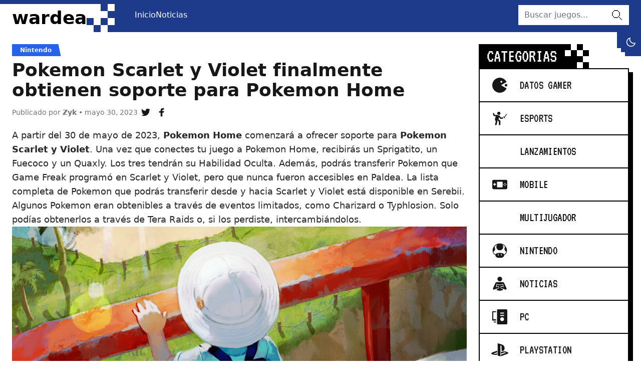

--- FILE ---
content_type: text/html; charset=UTF-8
request_url: https://wardea.com/noticias/nintendo/pokemon-scarlet-y-violet-finalmente-obtienen-soporte-para-pokemon-home/
body_size: 14784
content:
<!DOCTYPE html>
<html lang="es">

<head lang="es">
	<meta charset="UTF-8">
	<meta name="viewport" content="width=device-width, initial-scale=1">

	<!--||  JM Twitter Cards by Julien Maury 11.1.10  ||-->
<meta name="twitter:card" content="summary">
<!-- [(-_-)@ creator: Missing critical option ! @(-_-)] -->
<!-- [(-_-)@ site: Missing critical option ! @(-_-)] -->
<meta name="twitter:title" content="Pokemon Scarlet y Violet finalmente obtienen soporte para Pokemon Home">
<meta name="twitter:description" content="A partir del 30 de mayo de 2023, Pokemon Home comenzará a ofrecer soporte para Pokemon Scarlet y Violet. Una vez que conectes tu juego a Pokemon Home, recibirás un Sprigatito, un Fuecoco y un Quaxl">
<meta name="twitter:image" content="https://wardea.com/wp-content/uploads/2023/05/image-258.png">
<!--||  /JM Twitter Cards by Julien Maury 11.1.10  ||-->
<meta name='robots' content='index, follow, max-image-preview:large, max-snippet:-1, max-video-preview:-1' />

	<!-- This site is optimized with the Yoast SEO plugin v22.4 - https://yoast.com/wordpress/plugins/seo/ -->
	<title>Pokemon Scarlet y Violet finalmente obtienen soporte para Pokemon Home &#8212; Wardea</title>
	<meta name="description" content="A partir del 30 de mayo de 2023, Pokemon Home comenzará a ofrecer soporte para Pokemon Scarlet y Violet" />
	<link rel="canonical" href="https://wardea.com/noticias/nintendo/pokemon-scarlet-y-violet-finalmente-obtienen-soporte-para-pokemon-home/" />
	<meta property="og:locale" content="es_MX" />
	<meta property="og:type" content="article" />
	<meta property="og:title" content="Pokemon Scarlet y Violet finalmente obtienen soporte para Pokemon Home &#8212; Wardea" />
	<meta property="og:description" content="A partir del 30 de mayo de 2023, Pokemon Home comenzará a ofrecer soporte para Pokemon Scarlet y Violet" />
	<meta property="og:url" content="https://wardea.com/noticias/nintendo/pokemon-scarlet-y-violet-finalmente-obtienen-soporte-para-pokemon-home/" />
	<meta property="og:site_name" content="Wardea" />
	<meta property="article:author" content="https://www.facebook.com/ZykLoneliness" />
	<meta property="article:published_time" content="2023-05-31T00:42:42+00:00" />
	<meta property="article:modified_time" content="2023-05-31T00:42:43+00:00" />
	<meta property="og:image" content="https://wardea.com/wp-content/uploads/2023/05/image-258.png" />
	<meta property="og:image:width" content="1200" />
	<meta property="og:image:height" content="674" />
	<meta property="og:image:type" content="image/png" />
	<meta name="author" content="Zyk" />
	<meta name="twitter:card" content="summary_large_image" />
	<meta name="twitter:creator" content="@https://twitter.com/ZykLoneliness" />
	<meta name="twitter:label1" content="Escrito por" />
	<meta name="twitter:data1" content="Zyk" />
	<meta name="twitter:label2" content="Tiempo de lectura" />
	<meta name="twitter:data2" content="2 minutos" />
	<script type="application/ld+json" class="yoast-schema-graph">{"@context":"https://schema.org","@graph":[{"@type":"WebPage","@id":"https://wardea.com/noticias/nintendo/pokemon-scarlet-y-violet-finalmente-obtienen-soporte-para-pokemon-home/","url":"https://wardea.com/noticias/nintendo/pokemon-scarlet-y-violet-finalmente-obtienen-soporte-para-pokemon-home/","name":"Pokemon Scarlet y Violet finalmente obtienen soporte para Pokemon Home &#8212; Wardea","isPartOf":{"@id":"https://wardea.com/#website"},"primaryImageOfPage":{"@id":"https://wardea.com/noticias/nintendo/pokemon-scarlet-y-violet-finalmente-obtienen-soporte-para-pokemon-home/#primaryimage"},"image":{"@id":"https://wardea.com/noticias/nintendo/pokemon-scarlet-y-violet-finalmente-obtienen-soporte-para-pokemon-home/#primaryimage"},"thumbnailUrl":"https://wardea.com/wp-content/uploads/2023/05/image-258.png","datePublished":"2023-05-31T00:42:42+00:00","dateModified":"2023-05-31T00:42:43+00:00","author":{"@id":"https://wardea.com/#/schema/person/11238c13388651fe0a5bc783e06e782e"},"description":"A partir del 30 de mayo de 2023, Pokemon Home comenzará a ofrecer soporte para Pokemon Scarlet y Violet","breadcrumb":{"@id":"https://wardea.com/noticias/nintendo/pokemon-scarlet-y-violet-finalmente-obtienen-soporte-para-pokemon-home/#breadcrumb"},"inLanguage":"es","potentialAction":[{"@type":"ReadAction","target":["https://wardea.com/noticias/nintendo/pokemon-scarlet-y-violet-finalmente-obtienen-soporte-para-pokemon-home/"]}]},{"@type":"ImageObject","inLanguage":"es","@id":"https://wardea.com/noticias/nintendo/pokemon-scarlet-y-violet-finalmente-obtienen-soporte-para-pokemon-home/#primaryimage","url":"https://wardea.com/wp-content/uploads/2023/05/image-258.png","contentUrl":"https://wardea.com/wp-content/uploads/2023/05/image-258.png","width":1200,"height":674},{"@type":"BreadcrumbList","@id":"https://wardea.com/noticias/nintendo/pokemon-scarlet-y-violet-finalmente-obtienen-soporte-para-pokemon-home/#breadcrumb","itemListElement":[{"@type":"ListItem","position":1,"name":"Inicio","item":"https://wardea.com/"},{"@type":"ListItem","position":2,"name":"Pokemon Scarlet y Violet finalmente obtienen soporte para Pokemon Home"}]},{"@type":"WebSite","@id":"https://wardea.com/#website","url":"https://wardea.com/","name":"Wardea","description":"Just another WordPress site","potentialAction":[{"@type":"SearchAction","target":{"@type":"EntryPoint","urlTemplate":"https://wardea.com/?s={search_term_string}"},"query-input":"required name=search_term_string"}],"inLanguage":"es"},{"@type":"Person","@id":"https://wardea.com/#/schema/person/11238c13388651fe0a5bc783e06e782e","name":"Zyk","image":{"@type":"ImageObject","inLanguage":"es","@id":"https://wardea.com/#/schema/person/image/","url":"https://secure.gravatar.com/avatar/f72de47a73326a8287e4f36b25ec4ddd035ded1ea4d7426f0e0ba74d548869b0?s=96&d=mm&r=g","contentUrl":"https://secure.gravatar.com/avatar/f72de47a73326a8287e4f36b25ec4ddd035ded1ea4d7426f0e0ba74d548869b0?s=96&d=mm&r=g","caption":"Zyk"},"sameAs":["https://www.facebook.com/ZykLoneliness","https://twitter.com/https://twitter.com/ZykLoneliness"],"url":"https://wardea.com/author/zyk/"}]}</script>
	<!-- / Yoast SEO plugin. -->


<link rel="alternate" type="application/rss+xml" title="Wardea &raquo; Pokemon Scarlet y Violet finalmente obtienen soporte para Pokemon Home RSS de los comentarios" href="https://wardea.com/noticias/nintendo/pokemon-scarlet-y-violet-finalmente-obtienen-soporte-para-pokemon-home/feed/" />
<link rel="alternate" title="oEmbed (JSON)" type="application/json+oembed" href="https://wardea.com/wp-json/oembed/1.0/embed?url=https%3A%2F%2Fwardea.com%2Fnoticias%2Fnintendo%2Fpokemon-scarlet-y-violet-finalmente-obtienen-soporte-para-pokemon-home%2F" />
<link rel="alternate" title="oEmbed (XML)" type="text/xml+oembed" href="https://wardea.com/wp-json/oembed/1.0/embed?url=https%3A%2F%2Fwardea.com%2Fnoticias%2Fnintendo%2Fpokemon-scarlet-y-violet-finalmente-obtienen-soporte-para-pokemon-home%2F&#038;format=xml" />
<style id='wp-img-auto-sizes-contain-inline-css' type='text/css'>
img:is([sizes=auto i],[sizes^="auto," i]){contain-intrinsic-size:3000px 1500px}
/*# sourceURL=wp-img-auto-sizes-contain-inline-css */
</style>
<style id='wp-emoji-styles-inline-css' type='text/css'>

	img.wp-smiley, img.emoji {
		display: inline !important;
		border: none !important;
		box-shadow: none !important;
		height: 1em !important;
		width: 1em !important;
		margin: 0 0.07em !important;
		vertical-align: -0.1em !important;
		background: none !important;
		padding: 0 !important;
	}
/*# sourceURL=wp-emoji-styles-inline-css */
</style>
<style id='wp-block-library-inline-css' type='text/css'>
:root{--wp-block-synced-color:#7a00df;--wp-block-synced-color--rgb:122,0,223;--wp-bound-block-color:var(--wp-block-synced-color);--wp-editor-canvas-background:#ddd;--wp-admin-theme-color:#007cba;--wp-admin-theme-color--rgb:0,124,186;--wp-admin-theme-color-darker-10:#006ba1;--wp-admin-theme-color-darker-10--rgb:0,107,160.5;--wp-admin-theme-color-darker-20:#005a87;--wp-admin-theme-color-darker-20--rgb:0,90,135;--wp-admin-border-width-focus:2px}@media (min-resolution:192dpi){:root{--wp-admin-border-width-focus:1.5px}}.wp-element-button{cursor:pointer}:root .has-very-light-gray-background-color{background-color:#eee}:root .has-very-dark-gray-background-color{background-color:#313131}:root .has-very-light-gray-color{color:#eee}:root .has-very-dark-gray-color{color:#313131}:root .has-vivid-green-cyan-to-vivid-cyan-blue-gradient-background{background:linear-gradient(135deg,#00d084,#0693e3)}:root .has-purple-crush-gradient-background{background:linear-gradient(135deg,#34e2e4,#4721fb 50%,#ab1dfe)}:root .has-hazy-dawn-gradient-background{background:linear-gradient(135deg,#faaca8,#dad0ec)}:root .has-subdued-olive-gradient-background{background:linear-gradient(135deg,#fafae1,#67a671)}:root .has-atomic-cream-gradient-background{background:linear-gradient(135deg,#fdd79a,#004a59)}:root .has-nightshade-gradient-background{background:linear-gradient(135deg,#330968,#31cdcf)}:root .has-midnight-gradient-background{background:linear-gradient(135deg,#020381,#2874fc)}:root{--wp--preset--font-size--normal:16px;--wp--preset--font-size--huge:42px}.has-regular-font-size{font-size:1em}.has-larger-font-size{font-size:2.625em}.has-normal-font-size{font-size:var(--wp--preset--font-size--normal)}.has-huge-font-size{font-size:var(--wp--preset--font-size--huge)}.has-text-align-center{text-align:center}.has-text-align-left{text-align:left}.has-text-align-right{text-align:right}.has-fit-text{white-space:nowrap!important}#end-resizable-editor-section{display:none}.aligncenter{clear:both}.items-justified-left{justify-content:flex-start}.items-justified-center{justify-content:center}.items-justified-right{justify-content:flex-end}.items-justified-space-between{justify-content:space-between}.screen-reader-text{border:0;clip-path:inset(50%);height:1px;margin:-1px;overflow:hidden;padding:0;position:absolute;width:1px;word-wrap:normal!important}.screen-reader-text:focus{background-color:#ddd;clip-path:none;color:#444;display:block;font-size:1em;height:auto;left:5px;line-height:normal;padding:15px 23px 14px;text-decoration:none;top:5px;width:auto;z-index:100000}html :where(.has-border-color){border-style:solid}html :where([style*=border-top-color]){border-top-style:solid}html :where([style*=border-right-color]){border-right-style:solid}html :where([style*=border-bottom-color]){border-bottom-style:solid}html :where([style*=border-left-color]){border-left-style:solid}html :where([style*=border-width]){border-style:solid}html :where([style*=border-top-width]){border-top-style:solid}html :where([style*=border-right-width]){border-right-style:solid}html :where([style*=border-bottom-width]){border-bottom-style:solid}html :where([style*=border-left-width]){border-left-style:solid}html :where(img[class*=wp-image-]){height:auto;max-width:100%}:where(figure){margin:0 0 1em}html :where(.is-position-sticky){--wp-admin--admin-bar--position-offset:var(--wp-admin--admin-bar--height,0px)}@media screen and (max-width:600px){html :where(.is-position-sticky){--wp-admin--admin-bar--position-offset:0px}}

/*# sourceURL=wp-block-library-inline-css */
</style><style id='wp-block-heading-inline-css' type='text/css'>
h1:where(.wp-block-heading).has-background,h2:where(.wp-block-heading).has-background,h3:where(.wp-block-heading).has-background,h4:where(.wp-block-heading).has-background,h5:where(.wp-block-heading).has-background,h6:where(.wp-block-heading).has-background{padding:1.25em 2.375em}h1.has-text-align-left[style*=writing-mode]:where([style*=vertical-lr]),h1.has-text-align-right[style*=writing-mode]:where([style*=vertical-rl]),h2.has-text-align-left[style*=writing-mode]:where([style*=vertical-lr]),h2.has-text-align-right[style*=writing-mode]:where([style*=vertical-rl]),h3.has-text-align-left[style*=writing-mode]:where([style*=vertical-lr]),h3.has-text-align-right[style*=writing-mode]:where([style*=vertical-rl]),h4.has-text-align-left[style*=writing-mode]:where([style*=vertical-lr]),h4.has-text-align-right[style*=writing-mode]:where([style*=vertical-rl]),h5.has-text-align-left[style*=writing-mode]:where([style*=vertical-lr]),h5.has-text-align-right[style*=writing-mode]:where([style*=vertical-rl]),h6.has-text-align-left[style*=writing-mode]:where([style*=vertical-lr]),h6.has-text-align-right[style*=writing-mode]:where([style*=vertical-rl]){rotate:180deg}
/*# sourceURL=https://wardea.com/wp-includes/blocks/heading/style.min.css */
</style>
<style id='wp-block-image-inline-css' type='text/css'>
.wp-block-image>a,.wp-block-image>figure>a{display:inline-block}.wp-block-image img{box-sizing:border-box;height:auto;max-width:100%;vertical-align:bottom}@media not (prefers-reduced-motion){.wp-block-image img.hide{visibility:hidden}.wp-block-image img.show{animation:show-content-image .4s}}.wp-block-image[style*=border-radius] img,.wp-block-image[style*=border-radius]>a{border-radius:inherit}.wp-block-image.has-custom-border img{box-sizing:border-box}.wp-block-image.aligncenter{text-align:center}.wp-block-image.alignfull>a,.wp-block-image.alignwide>a{width:100%}.wp-block-image.alignfull img,.wp-block-image.alignwide img{height:auto;width:100%}.wp-block-image .aligncenter,.wp-block-image .alignleft,.wp-block-image .alignright,.wp-block-image.aligncenter,.wp-block-image.alignleft,.wp-block-image.alignright{display:table}.wp-block-image .aligncenter>figcaption,.wp-block-image .alignleft>figcaption,.wp-block-image .alignright>figcaption,.wp-block-image.aligncenter>figcaption,.wp-block-image.alignleft>figcaption,.wp-block-image.alignright>figcaption{caption-side:bottom;display:table-caption}.wp-block-image .alignleft{float:left;margin:.5em 1em .5em 0}.wp-block-image .alignright{float:right;margin:.5em 0 .5em 1em}.wp-block-image .aligncenter{margin-left:auto;margin-right:auto}.wp-block-image :where(figcaption){margin-bottom:1em;margin-top:.5em}.wp-block-image.is-style-circle-mask img{border-radius:9999px}@supports ((-webkit-mask-image:none) or (mask-image:none)) or (-webkit-mask-image:none){.wp-block-image.is-style-circle-mask img{border-radius:0;-webkit-mask-image:url('data:image/svg+xml;utf8,<svg viewBox="0 0 100 100" xmlns="http://www.w3.org/2000/svg"><circle cx="50" cy="50" r="50"/></svg>');mask-image:url('data:image/svg+xml;utf8,<svg viewBox="0 0 100 100" xmlns="http://www.w3.org/2000/svg"><circle cx="50" cy="50" r="50"/></svg>');mask-mode:alpha;-webkit-mask-position:center;mask-position:center;-webkit-mask-repeat:no-repeat;mask-repeat:no-repeat;-webkit-mask-size:contain;mask-size:contain}}:root :where(.wp-block-image.is-style-rounded img,.wp-block-image .is-style-rounded img){border-radius:9999px}.wp-block-image figure{margin:0}.wp-lightbox-container{display:flex;flex-direction:column;position:relative}.wp-lightbox-container img{cursor:zoom-in}.wp-lightbox-container img:hover+button{opacity:1}.wp-lightbox-container button{align-items:center;backdrop-filter:blur(16px) saturate(180%);background-color:#5a5a5a40;border:none;border-radius:4px;cursor:zoom-in;display:flex;height:20px;justify-content:center;opacity:0;padding:0;position:absolute;right:16px;text-align:center;top:16px;width:20px;z-index:100}@media not (prefers-reduced-motion){.wp-lightbox-container button{transition:opacity .2s ease}}.wp-lightbox-container button:focus-visible{outline:3px auto #5a5a5a40;outline:3px auto -webkit-focus-ring-color;outline-offset:3px}.wp-lightbox-container button:hover{cursor:pointer;opacity:1}.wp-lightbox-container button:focus{opacity:1}.wp-lightbox-container button:focus,.wp-lightbox-container button:hover,.wp-lightbox-container button:not(:hover):not(:active):not(.has-background){background-color:#5a5a5a40;border:none}.wp-lightbox-overlay{box-sizing:border-box;cursor:zoom-out;height:100vh;left:0;overflow:hidden;position:fixed;top:0;visibility:hidden;width:100%;z-index:100000}.wp-lightbox-overlay .close-button{align-items:center;cursor:pointer;display:flex;justify-content:center;min-height:40px;min-width:40px;padding:0;position:absolute;right:calc(env(safe-area-inset-right) + 16px);top:calc(env(safe-area-inset-top) + 16px);z-index:5000000}.wp-lightbox-overlay .close-button:focus,.wp-lightbox-overlay .close-button:hover,.wp-lightbox-overlay .close-button:not(:hover):not(:active):not(.has-background){background:none;border:none}.wp-lightbox-overlay .lightbox-image-container{height:var(--wp--lightbox-container-height);left:50%;overflow:hidden;position:absolute;top:50%;transform:translate(-50%,-50%);transform-origin:top left;width:var(--wp--lightbox-container-width);z-index:9999999999}.wp-lightbox-overlay .wp-block-image{align-items:center;box-sizing:border-box;display:flex;height:100%;justify-content:center;margin:0;position:relative;transform-origin:0 0;width:100%;z-index:3000000}.wp-lightbox-overlay .wp-block-image img{height:var(--wp--lightbox-image-height);min-height:var(--wp--lightbox-image-height);min-width:var(--wp--lightbox-image-width);width:var(--wp--lightbox-image-width)}.wp-lightbox-overlay .wp-block-image figcaption{display:none}.wp-lightbox-overlay button{background:none;border:none}.wp-lightbox-overlay .scrim{background-color:#fff;height:100%;opacity:.9;position:absolute;width:100%;z-index:2000000}.wp-lightbox-overlay.active{visibility:visible}@media not (prefers-reduced-motion){.wp-lightbox-overlay.active{animation:turn-on-visibility .25s both}.wp-lightbox-overlay.active img{animation:turn-on-visibility .35s both}.wp-lightbox-overlay.show-closing-animation:not(.active){animation:turn-off-visibility .35s both}.wp-lightbox-overlay.show-closing-animation:not(.active) img{animation:turn-off-visibility .25s both}.wp-lightbox-overlay.zoom.active{animation:none;opacity:1;visibility:visible}.wp-lightbox-overlay.zoom.active .lightbox-image-container{animation:lightbox-zoom-in .4s}.wp-lightbox-overlay.zoom.active .lightbox-image-container img{animation:none}.wp-lightbox-overlay.zoom.active .scrim{animation:turn-on-visibility .4s forwards}.wp-lightbox-overlay.zoom.show-closing-animation:not(.active){animation:none}.wp-lightbox-overlay.zoom.show-closing-animation:not(.active) .lightbox-image-container{animation:lightbox-zoom-out .4s}.wp-lightbox-overlay.zoom.show-closing-animation:not(.active) .lightbox-image-container img{animation:none}.wp-lightbox-overlay.zoom.show-closing-animation:not(.active) .scrim{animation:turn-off-visibility .4s forwards}}@keyframes show-content-image{0%{visibility:hidden}99%{visibility:hidden}to{visibility:visible}}@keyframes turn-on-visibility{0%{opacity:0}to{opacity:1}}@keyframes turn-off-visibility{0%{opacity:1;visibility:visible}99%{opacity:0;visibility:visible}to{opacity:0;visibility:hidden}}@keyframes lightbox-zoom-in{0%{transform:translate(calc((-100vw + var(--wp--lightbox-scrollbar-width))/2 + var(--wp--lightbox-initial-left-position)),calc(-50vh + var(--wp--lightbox-initial-top-position))) scale(var(--wp--lightbox-scale))}to{transform:translate(-50%,-50%) scale(1)}}@keyframes lightbox-zoom-out{0%{transform:translate(-50%,-50%) scale(1);visibility:visible}99%{visibility:visible}to{transform:translate(calc((-100vw + var(--wp--lightbox-scrollbar-width))/2 + var(--wp--lightbox-initial-left-position)),calc(-50vh + var(--wp--lightbox-initial-top-position))) scale(var(--wp--lightbox-scale));visibility:hidden}}
/*# sourceURL=https://wardea.com/wp-includes/blocks/image/style.min.css */
</style>
<style id='wp-block-paragraph-inline-css' type='text/css'>
.is-small-text{font-size:.875em}.is-regular-text{font-size:1em}.is-large-text{font-size:2.25em}.is-larger-text{font-size:3em}.has-drop-cap:not(:focus):first-letter{float:left;font-size:8.4em;font-style:normal;font-weight:100;line-height:.68;margin:.05em .1em 0 0;text-transform:uppercase}body.rtl .has-drop-cap:not(:focus):first-letter{float:none;margin-left:.1em}p.has-drop-cap.has-background{overflow:hidden}:root :where(p.has-background){padding:1.25em 2.375em}:where(p.has-text-color:not(.has-link-color)) a{color:inherit}p.has-text-align-left[style*="writing-mode:vertical-lr"],p.has-text-align-right[style*="writing-mode:vertical-rl"]{rotate:180deg}
/*# sourceURL=https://wardea.com/wp-includes/blocks/paragraph/style.min.css */
</style>
<style id='global-styles-inline-css' type='text/css'>
:root{--wp--preset--aspect-ratio--square: 1;--wp--preset--aspect-ratio--4-3: 4/3;--wp--preset--aspect-ratio--3-4: 3/4;--wp--preset--aspect-ratio--3-2: 3/2;--wp--preset--aspect-ratio--2-3: 2/3;--wp--preset--aspect-ratio--16-9: 16/9;--wp--preset--aspect-ratio--9-16: 9/16;--wp--preset--color--black: #000000;--wp--preset--color--cyan-bluish-gray: #abb8c3;--wp--preset--color--white: #ffffff;--wp--preset--color--pale-pink: #f78da7;--wp--preset--color--vivid-red: #cf2e2e;--wp--preset--color--luminous-vivid-orange: #ff6900;--wp--preset--color--luminous-vivid-amber: #fcb900;--wp--preset--color--light-green-cyan: #7bdcb5;--wp--preset--color--vivid-green-cyan: #00d084;--wp--preset--color--pale-cyan-blue: #8ed1fc;--wp--preset--color--vivid-cyan-blue: #0693e3;--wp--preset--color--vivid-purple: #9b51e0;--wp--preset--gradient--vivid-cyan-blue-to-vivid-purple: linear-gradient(135deg,rgb(6,147,227) 0%,rgb(155,81,224) 100%);--wp--preset--gradient--light-green-cyan-to-vivid-green-cyan: linear-gradient(135deg,rgb(122,220,180) 0%,rgb(0,208,130) 100%);--wp--preset--gradient--luminous-vivid-amber-to-luminous-vivid-orange: linear-gradient(135deg,rgb(252,185,0) 0%,rgb(255,105,0) 100%);--wp--preset--gradient--luminous-vivid-orange-to-vivid-red: linear-gradient(135deg,rgb(255,105,0) 0%,rgb(207,46,46) 100%);--wp--preset--gradient--very-light-gray-to-cyan-bluish-gray: linear-gradient(135deg,rgb(238,238,238) 0%,rgb(169,184,195) 100%);--wp--preset--gradient--cool-to-warm-spectrum: linear-gradient(135deg,rgb(74,234,220) 0%,rgb(151,120,209) 20%,rgb(207,42,186) 40%,rgb(238,44,130) 60%,rgb(251,105,98) 80%,rgb(254,248,76) 100%);--wp--preset--gradient--blush-light-purple: linear-gradient(135deg,rgb(255,206,236) 0%,rgb(152,150,240) 100%);--wp--preset--gradient--blush-bordeaux: linear-gradient(135deg,rgb(254,205,165) 0%,rgb(254,45,45) 50%,rgb(107,0,62) 100%);--wp--preset--gradient--luminous-dusk: linear-gradient(135deg,rgb(255,203,112) 0%,rgb(199,81,192) 50%,rgb(65,88,208) 100%);--wp--preset--gradient--pale-ocean: linear-gradient(135deg,rgb(255,245,203) 0%,rgb(182,227,212) 50%,rgb(51,167,181) 100%);--wp--preset--gradient--electric-grass: linear-gradient(135deg,rgb(202,248,128) 0%,rgb(113,206,126) 100%);--wp--preset--gradient--midnight: linear-gradient(135deg,rgb(2,3,129) 0%,rgb(40,116,252) 100%);--wp--preset--font-size--small: 13px;--wp--preset--font-size--medium: 20px;--wp--preset--font-size--large: 36px;--wp--preset--font-size--x-large: 42px;--wp--preset--spacing--20: 0.44rem;--wp--preset--spacing--30: 0.67rem;--wp--preset--spacing--40: 1rem;--wp--preset--spacing--50: 1.5rem;--wp--preset--spacing--60: 2.25rem;--wp--preset--spacing--70: 3.38rem;--wp--preset--spacing--80: 5.06rem;--wp--preset--shadow--natural: 6px 6px 9px rgba(0, 0, 0, 0.2);--wp--preset--shadow--deep: 12px 12px 50px rgba(0, 0, 0, 0.4);--wp--preset--shadow--sharp: 6px 6px 0px rgba(0, 0, 0, 0.2);--wp--preset--shadow--outlined: 6px 6px 0px -3px rgb(255, 255, 255), 6px 6px rgb(0, 0, 0);--wp--preset--shadow--crisp: 6px 6px 0px rgb(0, 0, 0);}:where(.is-layout-flex){gap: 0.5em;}:where(.is-layout-grid){gap: 0.5em;}body .is-layout-flex{display: flex;}.is-layout-flex{flex-wrap: wrap;align-items: center;}.is-layout-flex > :is(*, div){margin: 0;}body .is-layout-grid{display: grid;}.is-layout-grid > :is(*, div){margin: 0;}:where(.wp-block-columns.is-layout-flex){gap: 2em;}:where(.wp-block-columns.is-layout-grid){gap: 2em;}:where(.wp-block-post-template.is-layout-flex){gap: 1.25em;}:where(.wp-block-post-template.is-layout-grid){gap: 1.25em;}.has-black-color{color: var(--wp--preset--color--black) !important;}.has-cyan-bluish-gray-color{color: var(--wp--preset--color--cyan-bluish-gray) !important;}.has-white-color{color: var(--wp--preset--color--white) !important;}.has-pale-pink-color{color: var(--wp--preset--color--pale-pink) !important;}.has-vivid-red-color{color: var(--wp--preset--color--vivid-red) !important;}.has-luminous-vivid-orange-color{color: var(--wp--preset--color--luminous-vivid-orange) !important;}.has-luminous-vivid-amber-color{color: var(--wp--preset--color--luminous-vivid-amber) !important;}.has-light-green-cyan-color{color: var(--wp--preset--color--light-green-cyan) !important;}.has-vivid-green-cyan-color{color: var(--wp--preset--color--vivid-green-cyan) !important;}.has-pale-cyan-blue-color{color: var(--wp--preset--color--pale-cyan-blue) !important;}.has-vivid-cyan-blue-color{color: var(--wp--preset--color--vivid-cyan-blue) !important;}.has-vivid-purple-color{color: var(--wp--preset--color--vivid-purple) !important;}.has-black-background-color{background-color: var(--wp--preset--color--black) !important;}.has-cyan-bluish-gray-background-color{background-color: var(--wp--preset--color--cyan-bluish-gray) !important;}.has-white-background-color{background-color: var(--wp--preset--color--white) !important;}.has-pale-pink-background-color{background-color: var(--wp--preset--color--pale-pink) !important;}.has-vivid-red-background-color{background-color: var(--wp--preset--color--vivid-red) !important;}.has-luminous-vivid-orange-background-color{background-color: var(--wp--preset--color--luminous-vivid-orange) !important;}.has-luminous-vivid-amber-background-color{background-color: var(--wp--preset--color--luminous-vivid-amber) !important;}.has-light-green-cyan-background-color{background-color: var(--wp--preset--color--light-green-cyan) !important;}.has-vivid-green-cyan-background-color{background-color: var(--wp--preset--color--vivid-green-cyan) !important;}.has-pale-cyan-blue-background-color{background-color: var(--wp--preset--color--pale-cyan-blue) !important;}.has-vivid-cyan-blue-background-color{background-color: var(--wp--preset--color--vivid-cyan-blue) !important;}.has-vivid-purple-background-color{background-color: var(--wp--preset--color--vivid-purple) !important;}.has-black-border-color{border-color: var(--wp--preset--color--black) !important;}.has-cyan-bluish-gray-border-color{border-color: var(--wp--preset--color--cyan-bluish-gray) !important;}.has-white-border-color{border-color: var(--wp--preset--color--white) !important;}.has-pale-pink-border-color{border-color: var(--wp--preset--color--pale-pink) !important;}.has-vivid-red-border-color{border-color: var(--wp--preset--color--vivid-red) !important;}.has-luminous-vivid-orange-border-color{border-color: var(--wp--preset--color--luminous-vivid-orange) !important;}.has-luminous-vivid-amber-border-color{border-color: var(--wp--preset--color--luminous-vivid-amber) !important;}.has-light-green-cyan-border-color{border-color: var(--wp--preset--color--light-green-cyan) !important;}.has-vivid-green-cyan-border-color{border-color: var(--wp--preset--color--vivid-green-cyan) !important;}.has-pale-cyan-blue-border-color{border-color: var(--wp--preset--color--pale-cyan-blue) !important;}.has-vivid-cyan-blue-border-color{border-color: var(--wp--preset--color--vivid-cyan-blue) !important;}.has-vivid-purple-border-color{border-color: var(--wp--preset--color--vivid-purple) !important;}.has-vivid-cyan-blue-to-vivid-purple-gradient-background{background: var(--wp--preset--gradient--vivid-cyan-blue-to-vivid-purple) !important;}.has-light-green-cyan-to-vivid-green-cyan-gradient-background{background: var(--wp--preset--gradient--light-green-cyan-to-vivid-green-cyan) !important;}.has-luminous-vivid-amber-to-luminous-vivid-orange-gradient-background{background: var(--wp--preset--gradient--luminous-vivid-amber-to-luminous-vivid-orange) !important;}.has-luminous-vivid-orange-to-vivid-red-gradient-background{background: var(--wp--preset--gradient--luminous-vivid-orange-to-vivid-red) !important;}.has-very-light-gray-to-cyan-bluish-gray-gradient-background{background: var(--wp--preset--gradient--very-light-gray-to-cyan-bluish-gray) !important;}.has-cool-to-warm-spectrum-gradient-background{background: var(--wp--preset--gradient--cool-to-warm-spectrum) !important;}.has-blush-light-purple-gradient-background{background: var(--wp--preset--gradient--blush-light-purple) !important;}.has-blush-bordeaux-gradient-background{background: var(--wp--preset--gradient--blush-bordeaux) !important;}.has-luminous-dusk-gradient-background{background: var(--wp--preset--gradient--luminous-dusk) !important;}.has-pale-ocean-gradient-background{background: var(--wp--preset--gradient--pale-ocean) !important;}.has-electric-grass-gradient-background{background: var(--wp--preset--gradient--electric-grass) !important;}.has-midnight-gradient-background{background: var(--wp--preset--gradient--midnight) !important;}.has-small-font-size{font-size: var(--wp--preset--font-size--small) !important;}.has-medium-font-size{font-size: var(--wp--preset--font-size--medium) !important;}.has-large-font-size{font-size: var(--wp--preset--font-size--large) !important;}.has-x-large-font-size{font-size: var(--wp--preset--font-size--x-large) !important;}
/*# sourceURL=global-styles-inline-css */
</style>

<style id='classic-theme-styles-inline-css' type='text/css'>
/*! This file is auto-generated */
.wp-block-button__link{color:#fff;background-color:#32373c;border-radius:9999px;box-shadow:none;text-decoration:none;padding:calc(.667em + 2px) calc(1.333em + 2px);font-size:1.125em}.wp-block-file__button{background:#32373c;color:#fff;text-decoration:none}
/*# sourceURL=/wp-includes/css/classic-themes.min.css */
</style>
<link rel='stylesheet' id='pub.css-css' href='https://wardea.com/wp-content/themes/wardea/resources/assets/css/pub.min.css?ver=1659158239' type='text/css' media='all' />
<link rel="https://api.w.org/" href="https://wardea.com/wp-json/" /><link rel="alternate" title="JSON" type="application/json" href="https://wardea.com/wp-json/wp/v2/posts/19700" /><link rel="EditURI" type="application/rsd+xml" title="RSD" href="https://wardea.com/xmlrpc.php?rsd" />
<meta name="generator" content="WordPress 6.9" />
<link rel='shortlink' href='https://wardea.com/?p=19700' />

	<script async src="https://www.googletagmanager.com/gtag/js?id=G-JTMP85SCX9"></script>

	<script>
	window.dataLayer = window.dataLayer || [];
	function gtag(){dataLayer.push(arguments);}
	gtag('js', new Date());

	gtag('config', 'G-JTMP85SCX9');
	</script>

	<script>
		try {
			if (localStorage.getItem('scheme') == 'light') {
				document.documentElement.classList.remove('dark');
				document.documentElement.classList.add('light');
			}

			if (localStorage.getItem('scheme') == 'dark') {
				document.documentElement.classList.remove('light');
				document.documentElement.classList.add('dark');
			}
		} catch (error) {
			//
		}
	</script>
</head>

<body data-rsssl=1>

	<a href="#content" class="sr-only bg-co01 focus:not-sr-only focus:p-3 focus:absolute focus:left-0 focus:top-0 focus:m-4">ir al contenido</a>

	<div id="AA" class="bg-white flex min-h-screen flex-col dark:bg-neutral-900 overflow-clip text-neutral-900 dark:text-neutral-200">
		<header id="header" role="banner" class="bg-blue-900 order-first sticky top-0 mb-6 h-16 z-50">
			<div class="container flex items-center justify-between relative lg:static">
				<div class="logo text-4xl font-bold self-stretch mt-2 h-14 flex gap-4 lg:mr-6 text-white dark:text-neutral-900 xl:mr-10">
					<span class="self-stretch flex items-center text-black dark:text-white">
						<a href="https://wardea.com/">wardea</a>
					</span>
					<svg class="ic bg-blue-900 text-current text-[3.5rem]" aria-hidden="true">
						<use xlink:href="https://wardea.com/wp-content/themes/wardea/resources/assets/img/ic.svg#ic-pixel"></use>
					</svg>
				</div>
				<div class="absolute right-16 mr-2 top-2 overflow-hidden w-12 h-12 flex lg:before:w-2 lg:before:h-8 before:bg-blue-900 flex-wrap lg:after:w-8 lg:after:h-2 after:bg-blue-900 justify-end lg:top-full lg:right-0 lg:mr-0">
					<div class="btn w-12 h-12 bg-blue-900 text-white lg:w-10 lg:h-10">
						<input class="peer hidden" id="btn-dark" type="checkbox">
						<label for="btn-dark" class="btn btn-dark transition-all duration-200 overflow-hidden justify-start peer-checked:rotate-90 peer-checked:justify-end flex w-12 h-12 lg:w-10 lg:h-10" role="button">
							<svg class="ic w-12 lg:w-10 shrink-0 text-xl" aria-hidden="true">
								<use xlink:href="https://wardea.com/wp-content/themes/wardea/resources/assets/img/ic.svg#ic-moon"></use>
							</svg>
							<svg class="ic w-12 lg:w-10 shrink-0 text-2xl" aria-hidden="true">
								<use xlink:href="https://wardea.com/wp-content/themes/wardea/resources/assets/img/ic.svg#ic-sun"></use>
							</svg>
							<span class="sr-only">dark mode</span>
						</label>
					</div>
				</div>
				<input class="peer" id="btn-menu" type="checkbox" hidden>
				<label for="btn-menu" class="btn w-12 h-12 text-2xl transition-all duration-200 overflow-hidden text-white justify-start peer-checked:rotate-90 peer-checked:justify-end lg:hidden" role="button">
					<svg class="ic w-12 shrink-0 text-3xl" aria-hidden="true">
						<use xlink:href="https://wardea.com/wp-content/themes/wardea/resources/assets/img/ic.svg#ic-menu"></use>
					</svg>
					<svg class="ic w-12 shrink-0 text-3xl" aria-hidden="true">
						<use xlink:href="https://wardea.com/wp-content/themes/wardea/resources/assets/img/ic.svg#ic-close"></use>
					</svg>
					<span class="sr-only">menu</span>
				</label>
				<nav class="hidden absolute top-full p-6 flex-col inset-x-0 bg-white dark:bg-neutral-900 peer-checked:flex lg:p-0 lg:flex lg:flex-1 lg:static lg:flex-row lg:bg-transparent dark:lg:bg-transparent shadow-xl max-h-[calc(100vh_-_4rem)] lg:max-h-full overflow-auto lg:overflow-visible lg:shadow-none">
					<ul class="menu lg:flex lg:flex-1 mb-4 lg:mb-0"><li id="menu-item-11390" class="menu-item menu-item-type-custom menu-item-object-custom menu-item-home menu-item-11390"><a href="https://wardea.com">Inicio</a></li>
<li id="menu-item-11403" class="menu-item menu-item-type-post_type menu-item-object-page current_page_parent menu-item-11403"><a href="https://wardea.com/noticias/">Noticias</a></li>
</ul>
					<!-- <div class="relative group mr-2">
						<label tabindex="0" class="flex items-center py-2 lg:py-0 lg:h-10 border-2 border-blue-600 text-blue-600 dark:border-blue-300 dark:text-blue-300 lg:text-white lg:border-white px-2 dark:lg:text-white dark:lg:border-white mb-4 lg:mb-0 cursor-pointer">
							<svg class="ic text-xl mr-2" aria-hidden="true">
								<use xlink:href="https://wardea.com/wp-content/themes/wardea/resources/assets/img/ic.svg#ic-heart"></use>
							</svg>
							<span class="font-pixel uppercase">
								<span class="block text-sm leading-4">Sitios</span>
								<span class="block text-lg leading-4">Recomendados</span>
							</span>
							<svg class="ic text-2xl ml-2" aria-hidden="true">
								<use xlink:href="https://wardea.com/wp-content/themes/wardea/resources/assets/img/ic.svg#ic-down"></use>
							</svg>
						</label>
						<ul tabindex="0" class="sub-menu grid sm:grid-cols-2 transition-all duration-300 lg:-translate-y-4 group-focus-within:translate-y-0 lg:mt-1 lg:group-focus-within:visible lg:group-focus-within:opacity-100 font-bold lg:absolute lg:w-max bg-black lg:top-full lg:left-0 favsit p-0.5 gap-0.5 lg:opacity-0 lg:invisible">
							<li>
								<a href="#">
									<img loading="lazy" width="16" height="16" src="https://t1.gstatic.com/faviconV2?client=SOCIAL&type=FAVICON&fallback_opts=TYPE,SIZE,URL&url=https://wardea.com&size=16" alt="favicon"><span>Wardea</span>
								</a>
							</li>
							<li>
								<a href="#">
									<img loading="lazy" width="16" height="16" src="https://t1.gstatic.com/faviconV2?client=SOCIAL&type=FAVICON&fallback_opts=TYPE,SIZE,URL&url=http://seriespelis.com&size=16" alt="favicon"><span>Noticias de Cine</span>
								</a>
							</li>
							<li>
								<a href="#">
									<img loading="lazy" width="16" height="16" src="https://t1.gstatic.com/faviconV2?client=SOCIAL&type=FAVICON&fallback_opts=TYPE,SIZE,URL&url=https://seriespelis.com&size=16" alt="favicon"><span>Deldolar</span>
								</a>
							</li>
							<li>
								<a href="#">
									<img loading="lazy" width="16" height="16" src="https://t1.gstatic.com/faviconV2?client=SOCIAL&type=FAVICON&fallback_opts=TYPE,SIZE,URL&url=http://antojasai.com&size=16" alt="favicon"><span>Antojasai</span>
								</a>
							</li>
							<li>
								<a href="#">
									<img loading="lazy" width="16" height="16" src="https://t1.gstatic.com/faviconV2?client=SOCIAL&type=FAVICON&fallback_opts=TYPE,SIZE,URL&url=http://torothemes.com&size=16" alt="favicon"><span>Torothemes</span>
								</a>
							</li>
							<li>
								<a href="#">
									<img loading="lazy" width="16" height="16" src="https://t1.gstatic.com/faviconV2?client=SOCIAL&type=FAVICON&fallback_opts=TYPE,SIZE,URL&url=http://kudalive.net&size=16" alt="favicon"><span>Agencia Vtuber</span>
								</a>
							</li>
						</ul>
					</div> -->

					<div class="order-first mb-4 lg:mb-0 lg:order-none">
	<form action="https://wardea.com/" class="relative">
		<input class="lg:border-0 w-full 2xl:w-[332px]" placeholder="Buscar juegos..." type="search" name="s" value="">
		<button class="btn w-10 h-10 absolute right-1 top-0 text-neutral-600" type="submit">
			<svg class="ic text-2xl" aria-hidden="true">
				<use xlink:href="https://wardea.com/wp-content/themes/wardea/resources/assets/img/ic.svg#ic-search"></use>
			</svg>
			<span class="sr-only">buscar</span>
		</button>
	</form>
</div>				</nav>
			</div>
		</header>
<main id="content" role="main" class="container mb-12">
	<div class="grid gap-6 lg:grid-cols-[1fr_300px] 2xl:gap-12" data-post="19700">
		<div class="lg:last:col-span-full">
			<article class="mb-12">
				<header class="mb-4">
											<p class="flex mb-2">
							<a href="https://wardea.com/categoria/noticias/nintendo/" class="bg-blue-600 text-white dark:bg-blue-300 dark:text-black font-bold text-xs pl-4 pr-2 flex items-center h-6 relative after:w-3 after:h-6 after:absolute after:-right-2 after:top-0 after:bg-blue-600 after:skew-x-12 dark:after:bg-blue-300">Nintendo</a>
						</p>
					
					<h1 class="font-bold mb-2 text-2xl sm:text-3xl md:text-4xl">Pokemon Scarlet y Violet finalmente obtienen soporte para Pokemon Home</h1>
					<div class="flex items-center flex-wrap gap-2">
						<p class="text-sm py-1 text-neutral-500 dark:text-neutral-400">
							Publicado por
							<a class="font-bold" href="https://wardea.com/author/zyk/"> Zyk</a> • mayo 30, 2023						</p>
						<ul class="menu-social sm flex flex-wrap gap-2 justify-center">
							
							<li>
								<a href="#" onclick="window.open('https://twitter.com/intent/tweet?original_referer=https://wardea.com/noticias/nintendo/pokemon-scarlet-y-violet-finalmente-obtienen-soporte-para-pokemon-home/&amp;text=Pokemon Scarlet y Violet finalmente obtienen soporte para Pokemon Home&amp;tw_p=tweetbutton&amp;url=https://wardea.com/noticias/nintendo/pokemon-scarlet-y-violet-finalmente-obtienen-soporte-para-pokemon-home/', 'Twitter', 'toolbar=0, status=0, width=650, height=450');">
									<svg class="ic" aria-hidden="true">
										<use xlink:href="https://wardea.com/wp-content/themes/wardea/resources/assets/img/ic.svg#ic-twitter"></use>
									</svg>
									<span class="sr-only">compartir en twitter</span>
								</a>
							</li>
							<li>
								<a href="#" onclick="window.open('https://www.facebook.com/sharer.php?u=https://wardea.com/noticias/nintendo/pokemon-scarlet-y-violet-finalmente-obtienen-soporte-para-pokemon-home/', 'Facebook', 'toolbar=0, status=0, width=650, height=450');">
									<svg class="ic" aria-hidden="true">
										<use xlink:href="https://wardea.com/wp-content/themes/wardea/resources/assets/img/ic.svg#ic-facebook"></use>
									</svg>
									<span class="sr-only">compartir en facebook</span>
								</a>
							</li>
						</ul>
					</div>
				</header>
				<div class="prose xl:text-lg">
					
<p>A partir del 30 de mayo de 2023, <strong>Pokemon Home</strong> comenzará a ofrecer soporte para <strong><a href="https://wardea.com/tag/pokemon-scarlet-y-violet">Pokemon Scarlet y Violet</a></strong>. Una vez que conectes tu juego a Pokemon Home, recibirás un Sprigatito, un Fuecoco y un Quaxly. Los tres tendrán su Habilidad Oculta. Además, podrás transferir Pokemon que Game Freak programó en Scarlet y Violet, pero que nunca fueron accesibles en Paldea. La lista completa de Pokemon que podrás transferir desde y hacia Scarlet y Violet está disponible en Serebii. Algunos Pokemon eran obtenibles a través de eventos limitados, como Charizard o Typhlosion. Solo podías obtenerlos a través de Tera Raids o, si los perdiste, intercambiándolos.</p>



<figure class="wp-block-image size-large"><img fetchpriority="high" decoding="async" width="1024" height="575" src="https://wardea.com/wp-content/uploads/2023/05/image-258-1024x575.png" alt="" class="wp-image-19702" srcset="https://wardea.com/wp-content/uploads/2023/05/image-258-1024x575.png 1024w, https://wardea.com/wp-content/uploads/2023/05/image-258-300x169.png 300w, https://wardea.com/wp-content/uploads/2023/05/image-258-768x431.png 768w, https://wardea.com/wp-content/uploads/2023/05/image-258.png 1200w" sizes="(max-width: 1024px) 100vw, 1024px" /></figure>



<p>Esto también nos da la oportunidad de transferir Pokemon de sus viajes anteriores. Entonces, si tienes un vínculo emocional con un compañero Pokemon de, digamos, X o Y, podrás llevarlos contigo mientras viajas por Paldea. A finales de 2022, antes del lanzamiento oficial de Pokemon Scarlet y Violet en la primavera de 2023, Nintendo anunció que el juego no tendría soporte para Pokemon Home en su lanzamiento. Nunca dieron una razón oficial para esto. A mediados de mayo de 2023, Nintendo anunció una fecha de lanzamiento para el 24 de mayo de 2023. Sin embargo, esto fue un error. Dado que eso fue la semana pasada, el retraso no fue muy largo.</p>



<p>Pokemon Home es un servicio en la nube basado en suscripción que te permite mantener todos tus Pokemon en un solo lugar y transferirlos. Solo admite juegos de Switch, así como Pokemon Go. Pokemon Scarlet y Violet están disponibles en Nintendo Switch. A partir del 30 de mayo de 2023, podrás vincular tu cuenta de Pokemon Home con tu archivo de Scarlet/Violet.</p>



<p>¡Prepárate para llevar tus Pokemon favoritos de Scarlet y Violet a Pokemon Home y seguir disfrutando de tus aventuras Pokemon en un solo lugar!</p>



<p>Fuente: <strong><a href="https://www.siliconera.com/pokemon-scarlet-and-violet-finally-get-home-support-for-real/">Gematsu</a></strong></p>
				</div>

				<footer class="tagcloud mt-6"><a href="https://wardea.com/tag/pokemon-scarlet-y-violet/">Pokemon Scarlet y Violet</a></footer>			</article>

			
			
			
			
				<section class="mb-12">
					<header class="relative pl-8 mb-6 flex justify-between flex-wrap min-h-[3rem] items-center">
						<svg class="ic absolute -left-5 text-blue-600 top-0 text-5xl dark:text-blue-300" aria-hidden="true">
							<use xlink:href="https://wardea.com/wp-content/themes/wardea/resources/assets/img/ic.svg#ic-lines"></use>
						</svg>
						<h2 class="font-pixel uppercase text-3xl tracking-tight dark:text-white">Articulos relacionados</h2>
					</header>
					<div class="flex gap-3 overflow-auto -mx-6 px-6 md:mx-0 md:px-0">

						
<article class="relative grid group shrink-0 w-80 md:w-1/3 md:shrink">
	<header>
		<h2 class="font-bold text-xl leading-6 group-hover:text-blue-600 dark:group-hover:text-blue-300 mb-4">
			<a class="after:absolute after:inset-0 after:z-10" href="https://wardea.com/noticias/tribeca-games-spotlight-2024-detalles-del-magno-evento/">Tribeca Games Spotlight 2024 DETALLES del magno EVENTO</a>
		</h2>
		<p>Tribeca Games Spotlight 2024 Fecha de lanzamiento y detalles del evento El Tribeca Games Spotlight 2024 se llevará a cabo el 10 de junio de [&hellip;]</p>
	</header>

			<figure class="order-first overflow-hidden relative mb-4">
			<img width="474" height="266" src="https://wardea.com/wp-content/uploads/2024/06/OIP-1-1.jpg" class="aspect-thumb w-full object-cover group-hover:scale-110 duration-1000 wp-post-image" alt="" decoding="async" srcset="https://wardea.com/wp-content/uploads/2024/06/OIP-1-1.jpg 474w, https://wardea.com/wp-content/uploads/2024/06/OIP-1-1-300x168.jpg 300w" sizes="(max-width: 474px) 100vw, 474px" />
							<p class="flex absolute left-4 bottom-4">
					<span class="bg-blue-600 text-white dark:bg-blue-300 dark:text-black font-bold text-xs pl-4 pr-2 flex items-center h-6 relative after:w-3 after:h-6 after:absolute after:-right-2 after:top-0 after:bg-blue-600 after:skew-x-12 dark:after:bg-blue-300">Mobile</span>
				</p>
					</figure>
	
	<span class="absolute left-4 top-4 text-xs bg-black bg-opacity-80 text-white px-2 py-1">
		<span class="font-bold">Kasnad</span> — junio 10, 2024	</span>
</article>
<article class="relative grid group shrink-0 w-80 md:w-1/3 md:shrink">
	<header>
		<h2 class="font-bold text-xl leading-6 group-hover:text-blue-600 dark:group-hover:text-blue-300 mb-4">
			<a class="after:absolute after:inset-0 after:z-10" href="https://wardea.com/noticias/summer-game-fest-todo-lo-que-trae-este-magno-evento/">Summer Game Fest 2024 todo sobre este MAGNO EVENTO.</a>
		</h2>
		<p>Novedades y Anuncios El Summer Game Fest 2024 de junio promete ser un evento repleto de emocionantes novedades y anuncios significativos en la industria del [&hellip;]</p>
	</header>

			<figure class="order-first overflow-hidden relative mb-4">
			<img width="1920" height="1080" src="https://wardea.com/wp-content/uploads/2024/06/prediction-des-jeux-du-summer-game-fest-2024-ce-que-nous-attendons-de-chacun-des-grands-editeurs-1-0-1.jpg" class="aspect-thumb w-full object-cover group-hover:scale-110 duration-1000 wp-post-image" alt="" decoding="async" srcset="https://wardea.com/wp-content/uploads/2024/06/prediction-des-jeux-du-summer-game-fest-2024-ce-que-nous-attendons-de-chacun-des-grands-editeurs-1-0-1.jpg 1920w, https://wardea.com/wp-content/uploads/2024/06/prediction-des-jeux-du-summer-game-fest-2024-ce-que-nous-attendons-de-chacun-des-grands-editeurs-1-0-1-300x169.jpg 300w, https://wardea.com/wp-content/uploads/2024/06/prediction-des-jeux-du-summer-game-fest-2024-ce-que-nous-attendons-de-chacun-des-grands-editeurs-1-0-1-1024x576.jpg 1024w, https://wardea.com/wp-content/uploads/2024/06/prediction-des-jeux-du-summer-game-fest-2024-ce-que-nous-attendons-de-chacun-des-grands-editeurs-1-0-1-768x432.jpg 768w, https://wardea.com/wp-content/uploads/2024/06/prediction-des-jeux-du-summer-game-fest-2024-ce-que-nous-attendons-de-chacun-des-grands-editeurs-1-0-1-1536x864.jpg 1536w" sizes="(max-width: 1920px) 100vw, 1920px" />
							<p class="flex absolute left-4 bottom-4">
					<span class="bg-blue-600 text-white dark:bg-blue-300 dark:text-black font-bold text-xs pl-4 pr-2 flex items-center h-6 relative after:w-3 after:h-6 after:absolute after:-right-2 after:top-0 after:bg-blue-600 after:skew-x-12 dark:after:bg-blue-300">Esports</span>
				</p>
					</figure>
	
	<span class="absolute left-4 top-4 text-xs bg-black bg-opacity-80 text-white px-2 py-1">
		<span class="font-bold">Kasnad</span> — junio 3, 2024	</span>
</article>
<article class="relative grid group shrink-0 w-80 md:w-1/3 md:shrink">
	<header>
		<h2 class="font-bold text-xl leading-6 group-hover:text-blue-600 dark:group-hover:text-blue-300 mb-4">
			<a class="after:absolute after:inset-0 after:z-10" href="https://wardea.com/noticias/donkey-kong-country-es-la-nueva-atraccion-de-super-nintendo-world/">Donkey Kong Country es la NUEVA ATRACCIÓN de Super Nintendo World</a>
		</h2>
		<p>Introducción a la Expansión: Donkey Kong Country es la expansión que aumentará el tamaño actual del parque en un 70%, introduciendo una serie de nuevas [&hellip;]</p>
	</header>

			<figure class="order-first overflow-hidden relative mb-4">
			<img width="474" height="304" src="https://wardea.com/wp-content/uploads/2024/05/OIP-3.jpg" class="aspect-thumb w-full object-cover group-hover:scale-110 duration-1000 wp-post-image" alt="" decoding="async" srcset="https://wardea.com/wp-content/uploads/2024/05/OIP-3.jpg 474w, https://wardea.com/wp-content/uploads/2024/05/OIP-3-300x192.jpg 300w" sizes="(max-width: 474px) 100vw, 474px" />
							<p class="flex absolute left-4 bottom-4">
					<span class="bg-blue-600 text-white dark:bg-blue-300 dark:text-black font-bold text-xs pl-4 pr-2 flex items-center h-6 relative after:w-3 after:h-6 after:absolute after:-right-2 after:top-0 after:bg-blue-600 after:skew-x-12 dark:after:bg-blue-300">Nintendo</span>
				</p>
					</figure>
	
	<span class="absolute left-4 top-4 text-xs bg-black bg-opacity-80 text-white px-2 py-1">
		<span class="font-bold">Kasnad</span> — mayo 6, 2024	</span>
</article>
<article class="relative grid group shrink-0 w-80 md:w-1/3 md:shrink">
	<header>
		<h2 class="font-bold text-xl leading-6 group-hover:text-blue-600 dark:group-hover:text-blue-300 mb-4">
			<a class="after:absolute after:inset-0 after:z-10" href="https://wardea.com/proximos-lanzamientos/top-10-juegos-mayo-cuales-son-los-mas-esperados/">TOP 10 juegos MAYO &#8211; Cuales son los más esperados?</a>
		</h2>
		<p>En mayo de 2024, se lanzarán varios videojuegos interesantes en diferentes plataformas. Aquí tienes una lista de algunos de los títulos más destacados: TOP 10 [&hellip;]</p>
	</header>

			<figure class="order-first overflow-hidden relative mb-4">
			<img width="2000" height="1125" src="https://wardea.com/wp-content/uploads/2024/04/57.jpg" class="aspect-thumb w-full object-cover group-hover:scale-110 duration-1000 wp-post-image" alt="" decoding="async" srcset="https://wardea.com/wp-content/uploads/2024/04/57.jpg 2000w, https://wardea.com/wp-content/uploads/2024/04/57-300x169.jpg 300w, https://wardea.com/wp-content/uploads/2024/04/57-1024x576.jpg 1024w, https://wardea.com/wp-content/uploads/2024/04/57-768x432.jpg 768w, https://wardea.com/wp-content/uploads/2024/04/57-1536x864.jpg 1536w" sizes="(max-width: 2000px) 100vw, 2000px" />
							<p class="flex absolute left-4 bottom-4">
					<span class="bg-blue-600 text-white dark:bg-blue-300 dark:text-black font-bold text-xs pl-4 pr-2 flex items-center h-6 relative after:w-3 after:h-6 after:absolute after:-right-2 after:top-0 after:bg-blue-600 after:skew-x-12 dark:after:bg-blue-300">Nintendo</span>
				</p>
					</figure>
	
	<span class="absolute left-4 top-4 text-xs bg-black bg-opacity-80 text-white px-2 py-1">
		<span class="font-bold">Kasnad</span> — abril 29, 2024	</span>
</article>					</div>
				</section>

			
			<section class="mb-12">
				<header class="relative pl-8 mb-6 flex justify-between flex-wrap min-h-[3rem] items-center">
					<svg class="ic absolute -left-5 text-blue-600 top-0 text-5xl dark:text-blue-300" aria-hidden="true">
						<use xlink:href="https://wardea.com/wp-content/themes/wardea/resources/assets/img/ic.svg#ic-lines"></use>
					</svg>
					<h3 class="font-pixel uppercase text-3xl tracking-tight dark:text-white">Comentarios</h3>
				</header>

				<div id="disqus_thread"></div>

				<script>
					(function() {
						var d = document,
							s = d.createElement('script');
						s.src = 'https://wardea.disqus.com/embed.js';
						s.setAttribute('data-timestamp', +new Date());
						(d.head || d.body).appendChild(s);
					})();
				</script>
				<noscript>
					Please enable JavaScript to view the <a href="https://disqus.com/?ref_noscript">comments powered by Disqus.</a>
				</noscript>
			</section>
		</div>

		<aside>
	<div class="mb-12">
		<div class="flex">
			<div class="bg-black text-white uppercase font-pixel inline-flex px-4 h-12 text-4xl items-center">Categorias</div>
			<svg class="ic text-black text-5xl rotate-360 -scale-y-1" aria-hidden="true">
				<use xlink:href="https://wardea.com/wp-content/themes/wardea/resources/assets/img/ic.svg#ic-pixel"></use>
			</svg>
		</div>
		<nav class="shadow-3xl border-2 border-black bg-black grid gap-0.5">
			<a class="bg-white h-16 flex items-center hover:text-blue-600 hover:bg-blue-100 dark:bg-neutral-800 dark:hover:text-blue-300 dark:hover:bg-blue-900 dark:hover:bg-opacity-60" href="https://wardea.com/categoria/datos-gamer/"><svg class="ic text-3xl w-20" aria-hidden="true"><use xlink:href="https://wardea.com/wp-content/themes/wardea/resources/assets/img/ic.svg#ic-gamer"></use></svg><span class="uppercase text-2xl font-pixel tracking-tight">Datos Gamer</span></a><a class="bg-white h-16 flex items-center hover:text-blue-600 hover:bg-blue-100 dark:bg-neutral-800 dark:hover:text-blue-300 dark:hover:bg-blue-900 dark:hover:bg-opacity-60" href="https://wardea.com/categoria/noticias/esports/"><svg class="ic text-3xl w-20" aria-hidden="true"><use xlink:href="https://wardea.com/wp-content/themes/wardea/resources/assets/img/ic.svg#ic-esports"></use></svg><span class="uppercase text-2xl font-pixel tracking-tight">Esports</span></a><a class="bg-white h-16 flex items-center hover:text-blue-600 hover:bg-blue-100 dark:bg-neutral-800 dark:hover:text-blue-300 dark:hover:bg-blue-900 dark:hover:bg-opacity-60" href="https://wardea.com/categoria/lanzamientos/"><svg class="ic text-3xl w-20" aria-hidden="true"><use xlink:href="https://wardea.com/wp-content/themes/wardea/resources/assets/img/ic.svg"></use></svg><span class="uppercase text-2xl font-pixel tracking-tight">Lanzamientos</span></a><a class="bg-white h-16 flex items-center hover:text-blue-600 hover:bg-blue-100 dark:bg-neutral-800 dark:hover:text-blue-300 dark:hover:bg-blue-900 dark:hover:bg-opacity-60" href="https://wardea.com/categoria/noticias/mobile/"><svg class="ic text-3xl w-20" aria-hidden="true"><use xlink:href="https://wardea.com/wp-content/themes/wardea/resources/assets/img/ic.svg#ic-mobile"></use></svg><span class="uppercase text-2xl font-pixel tracking-tight">Mobile</span></a><a class="bg-white h-16 flex items-center hover:text-blue-600 hover:bg-blue-100 dark:bg-neutral-800 dark:hover:text-blue-300 dark:hover:bg-blue-900 dark:hover:bg-opacity-60" href="https://wardea.com/categoria/multijugador/"><svg class="ic text-3xl w-20" aria-hidden="true"><use xlink:href="https://wardea.com/wp-content/themes/wardea/resources/assets/img/ic.svg"></use></svg><span class="uppercase text-2xl font-pixel tracking-tight">Multijugador</span></a><a class="bg-white h-16 flex items-center hover:text-blue-600 hover:bg-blue-100 dark:bg-neutral-800 dark:hover:text-blue-300 dark:hover:bg-blue-900 dark:hover:bg-opacity-60" href="https://wardea.com/categoria/noticias/nintendo/"><svg class="ic text-3xl w-20" aria-hidden="true"><use xlink:href="https://wardea.com/wp-content/themes/wardea/resources/assets/img/ic.svg#ic-nintendo"></use></svg><span class="uppercase text-2xl font-pixel tracking-tight">Nintendo</span></a><a class="bg-white h-16 flex items-center hover:text-blue-600 hover:bg-blue-100 dark:bg-neutral-800 dark:hover:text-blue-300 dark:hover:bg-blue-900 dark:hover:bg-opacity-60" href="https://wardea.com/categoria/noticias/"><svg class="ic text-3xl w-20" aria-hidden="true"><use xlink:href="https://wardea.com/wp-content/themes/wardea/resources/assets/img/ic.svg#ic-news"></use></svg><span class="uppercase text-2xl font-pixel tracking-tight">Noticias</span></a><a class="bg-white h-16 flex items-center hover:text-blue-600 hover:bg-blue-100 dark:bg-neutral-800 dark:hover:text-blue-300 dark:hover:bg-blue-900 dark:hover:bg-opacity-60" href="https://wardea.com/categoria/noticias/pc/"><svg class="ic text-3xl w-20" aria-hidden="true"><use xlink:href="https://wardea.com/wp-content/themes/wardea/resources/assets/img/ic.svg#ic-computer"></use></svg><span class="uppercase text-2xl font-pixel tracking-tight">PC</span></a><a class="bg-white h-16 flex items-center hover:text-blue-600 hover:bg-blue-100 dark:bg-neutral-800 dark:hover:text-blue-300 dark:hover:bg-blue-900 dark:hover:bg-opacity-60" href="https://wardea.com/categoria/noticias/playstation/"><svg class="ic text-3xl w-20" aria-hidden="true"><use xlink:href="https://wardea.com/wp-content/themes/wardea/resources/assets/img/ic.svg#ic-playstation"></use></svg><span class="uppercase text-2xl font-pixel tracking-tight">PlayStation</span></a><a class="bg-white h-16 flex items-center hover:text-blue-600 hover:bg-blue-100 dark:bg-neutral-800 dark:hover:text-blue-300 dark:hover:bg-blue-900 dark:hover:bg-opacity-60" href="https://wardea.com/categoria/proximos-lanzamientos/"><svg class="ic text-3xl w-20" aria-hidden="true"><use xlink:href="https://wardea.com/wp-content/themes/wardea/resources/assets/img/ic.svg"></use></svg><span class="uppercase text-2xl font-pixel tracking-tight">Próximos Lanzamientos</span></a><a class="bg-white h-16 flex items-center hover:text-blue-600 hover:bg-blue-100 dark:bg-neutral-800 dark:hover:text-blue-300 dark:hover:bg-blue-900 dark:hover:bg-opacity-60" href="https://wardea.com/categoria/reviews/"><svg class="ic text-3xl w-20" aria-hidden="true"><use xlink:href="https://wardea.com/wp-content/themes/wardea/resources/assets/img/ic.svg#ic-review"></use></svg><span class="uppercase text-2xl font-pixel tracking-tight">Reviews</span></a><a class="bg-white h-16 flex items-center hover:text-blue-600 hover:bg-blue-100 dark:bg-neutral-800 dark:hover:text-blue-300 dark:hover:bg-blue-900 dark:hover:bg-opacity-60" href="https://wardea.com/categoria/noticias/sega/"><svg class="ic text-3xl w-20" aria-hidden="true"><use xlink:href="https://wardea.com/wp-content/themes/wardea/resources/assets/img/ic.svg#sega"></use></svg><span class="uppercase text-2xl font-pixel tracking-tight">Sega</span></a><a class="bg-white h-16 flex items-center hover:text-blue-600 hover:bg-blue-100 dark:bg-neutral-800 dark:hover:text-blue-300 dark:hover:bg-blue-900 dark:hover:bg-opacity-60" href="https://wardea.com/categoria/noticias/trending/"><svg class="ic text-3xl w-20" aria-hidden="true"><use xlink:href="https://wardea.com/wp-content/themes/wardea/resources/assets/img/ic.svg#ic-trending"></use></svg><span class="uppercase text-2xl font-pixel tracking-tight">Trending</span></a><a class="bg-white h-16 flex items-center hover:text-blue-600 hover:bg-blue-100 dark:bg-neutral-800 dark:hover:text-blue-300 dark:hover:bg-blue-900 dark:hover:bg-opacity-60" href="https://wardea.com/categoria/uncategorized/"><svg class="ic text-3xl w-20" aria-hidden="true"><use xlink:href="https://wardea.com/wp-content/themes/wardea/resources/assets/img/ic.svg#ic-none"></use></svg><span class="uppercase text-2xl font-pixel tracking-tight">Uncategorized</span></a><a class="bg-white h-16 flex items-center hover:text-blue-600 hover:bg-blue-100 dark:bg-neutral-800 dark:hover:text-blue-300 dark:hover:bg-blue-900 dark:hover:bg-opacity-60" href="https://wardea.com/categoria/noticias/xbox/"><svg class="ic text-3xl w-20" aria-hidden="true"><use xlink:href="https://wardea.com/wp-content/themes/wardea/resources/assets/img/ic.svg#ic-xbox"></use></svg><span class="uppercase text-2xl font-pixel tracking-tight">Xbox</span></a>		</nav>

	</div>

	<div class="mb-12">
		<div class="relative pl-8 mb-6 flex justify-between flex-wrap min-h-[3rem] items-center">
			<svg class="ic absolute -left-5 text-blue-600 top-0 text-5xl dark:text-blue-300" aria-hidden="true">
				<use xlink:href="https://wardea.com/wp-content/themes/wardea/resources/assets/img/ic.svg#ic-lines"></use>
			</svg>
			<div class="font-pixel uppercase text-3xl tracking-tight dark:text-white">Últimas Noticias</div>
		</div>
		<div class="grid gap-6 sm:grid-cols-2 lg:grid-cols-repeat mb-6" style="--card: 270px">
			
<article class="relative flex group items-center">
	<header class="flex-1">
					<p class="text-xs font-bold text-blue-600 dark:text-blue-300 mb-2">PC</p>
		
		<h2 class="font-bold leading-5 group-hover:text-blue-600 dark:group-hover:text-blue-300">
			<a class="after:absolute after:inset-0 after:z-10" href="https://wardea.com/proximos-lanzamientos/lego-horizon-adventures-un-nuevo-juego-de-lego-esta-cerca/">LEGO Horizon Adventures Un nuevo juego de LEGO está cerca</a>
		</h2>
	</header>

			<figure class="order-first overflow-hidden relative w-24 mr-4">
			<img width="1280" height="720" src="https://wardea.com/wp-content/uploads/2024/06/LEGO-Horizon-Adventures-at-Nintendo-Direct-brick-built-Aloy-returns-to.jpg" class="aspect-h-square w-full object-cover group-hover:scale-110 duration-1000 wp-post-image" alt="" decoding="async" loading="lazy" srcset="https://wardea.com/wp-content/uploads/2024/06/LEGO-Horizon-Adventures-at-Nintendo-Direct-brick-built-Aloy-returns-to.jpg 1280w, https://wardea.com/wp-content/uploads/2024/06/LEGO-Horizon-Adventures-at-Nintendo-Direct-brick-built-Aloy-returns-to-300x169.jpg 300w, https://wardea.com/wp-content/uploads/2024/06/LEGO-Horizon-Adventures-at-Nintendo-Direct-brick-built-Aloy-returns-to-1024x576.jpg 1024w, https://wardea.com/wp-content/uploads/2024/06/LEGO-Horizon-Adventures-at-Nintendo-Direct-brick-built-Aloy-returns-to-768x432.jpg 768w" sizes="auto, (max-width: 1280px) 100vw, 1280px" />		</figure>
	</article>
<article class="relative flex group items-center">
	<header class="flex-1">
					<p class="text-xs font-bold text-blue-600 dark:text-blue-300 mb-2">Próximos Lanzamientos</p>
		
		<h2 class="font-bold leading-5 group-hover:text-blue-600 dark:group-hover:text-blue-300">
			<a class="after:absolute after:inset-0 after:z-10" href="https://wardea.com/proximos-lanzamientos/anno-117-pax-romana-anunciado-en-la-ubisoft-forward-sgf-2024/">Anno 117: Pax Romana ANUNCIADO en la Ubisoft Forward SGF 2024</a>
		</h2>
	</header>

			<figure class="order-first overflow-hidden relative w-24 mr-4">
			<img width="954" height="537" src="https://wardea.com/wp-content/uploads/2024/06/gggggggggggggggggggg.jpg" class="aspect-h-square w-full object-cover group-hover:scale-110 duration-1000 wp-post-image" alt="" decoding="async" loading="lazy" srcset="https://wardea.com/wp-content/uploads/2024/06/gggggggggggggggggggg.jpg 954w, https://wardea.com/wp-content/uploads/2024/06/gggggggggggggggggggg-300x169.jpg 300w, https://wardea.com/wp-content/uploads/2024/06/gggggggggggggggggggg-768x432.jpg 768w" sizes="auto, (max-width: 954px) 100vw, 954px" />		</figure>
	</article>
<article class="relative flex group items-center">
	<header class="flex-1">
					<p class="text-xs font-bold text-blue-600 dark:text-blue-300 mb-2">Lanzamientos</p>
		
		<h2 class="font-bold leading-5 group-hover:text-blue-600 dark:group-hover:text-blue-300">
			<a class="after:absolute after:inset-0 after:z-10" href="https://wardea.com/lanzamientos/avatar-frontiers-of-pandora-un-vistazo-a-the-sky-breaker-dl/">Avatar: Frontiers of Pandora un vistazo a The Sky Breaker DL</a>
		</h2>
	</header>

			<figure class="order-first overflow-hidden relative w-24 mr-4">
			<img width="889" height="500" src="https://wardea.com/wp-content/uploads/2024/06/avatar-frontiers-of-pandora-dlc-sly-breaker-889x500-1.jpg" class="aspect-h-square w-full object-cover group-hover:scale-110 duration-1000 wp-post-image" alt="" decoding="async" loading="lazy" srcset="https://wardea.com/wp-content/uploads/2024/06/avatar-frontiers-of-pandora-dlc-sly-breaker-889x500-1.jpg 889w, https://wardea.com/wp-content/uploads/2024/06/avatar-frontiers-of-pandora-dlc-sly-breaker-889x500-1-300x169.jpg 300w, https://wardea.com/wp-content/uploads/2024/06/avatar-frontiers-of-pandora-dlc-sly-breaker-889x500-1-768x432.jpg 768w" sizes="auto, (max-width: 889px) 100vw, 889px" />		</figure>
	</article>		</div>
	</div>
</aside>	</div>
</main><footer id="footer" role="contentinfo" class="mt-auto bg-black text-white text-center relative">
	<svg class="ic bg-black text-current text-[3.5rem] absolute left-0 top-0 dark:text-neutral-900" aria-hidden="true">
		<use xlink:href="https://wardea.com/wp-content/themes/wardea/resources/assets/img/ic.svg#ic-pixel"></use>
	</svg>
	<nav class="container py-12">
		<nav>
			<div class="text-5xl font-bold">wardea</div>

			<ul class="menu-ft flex flex-wrap gap-x-5 gap-y-2 justify-center mt-8 md:gap-x-10"><li><a href="https://wardea.com/noticias/">Noticias</a></li><li><a href="https://somoskudasai.com">Kudasai</a></li><li><a href="https://seriespelis.com">Noticias de Cine</a></li><li><a href="https://deldolar.com">¿Cuánto está el dólar?</a></li><li><a href="https://antojasai.com">Antojasai</a></li><li><a href="https://kudalive.net">Agencia Vtuber</a></li></ul>		</nav>
	</nav>
	<aside class="border-t-2 border-white dark:border-neutral-900 py-12">
		<p class="container">
			<svg class="ic text-red-400 text-xl mr-2" aria-hidden="true">
				<use xlink:href="https://wardea.com/wp-content/themes/wardea/resources/assets/img/ic.svg#ic-heart"></use>
			</svg>
			Desarrollado con pasión y esfuerzo por el equipo Wardea.
		</p>
	</aside>
</footer>


</div>

	<script src="https://unpkg.com/embla-carousel/embla-carousel.umd.js"></script>

<script type="speculationrules">
{"prefetch":[{"source":"document","where":{"and":[{"href_matches":"/*"},{"not":{"href_matches":["/wp-*.php","/wp-admin/*","/wp-content/uploads/*","/wp-content/*","/wp-content/plugins/*","/wp-content/themes/wardea/*","/*\\?(.+)"]}},{"not":{"selector_matches":"a[rel~=\"nofollow\"]"}},{"not":{"selector_matches":".no-prefetch, .no-prefetch a"}}]},"eagerness":"conservative"}]}
</script>
<script type="text/javascript" id="pub.js-js-extra">
/* <![CDATA[ */
var args = {"url":"https://wardea.com/wp-admin/admin-ajax.php","nonce":"689c81f717","version":"1.0.0"};
//# sourceURL=pub.js-js-extra
/* ]]> */
</script>
<script type="text/javascript" src="https://wardea.com/wp-content/themes/wardea/resources/assets/js/pub.min.js?ver=1659158239" id="pub.js-js"></script>
<script id="wp-emoji-settings" type="application/json">
{"baseUrl":"https://s.w.org/images/core/emoji/17.0.2/72x72/","ext":".png","svgUrl":"https://s.w.org/images/core/emoji/17.0.2/svg/","svgExt":".svg","source":{"concatemoji":"https://wardea.com/wp-includes/js/wp-emoji-release.min.js?ver=6.9"}}
</script>
<script type="module">
/* <![CDATA[ */
/*! This file is auto-generated */
const a=JSON.parse(document.getElementById("wp-emoji-settings").textContent),o=(window._wpemojiSettings=a,"wpEmojiSettingsSupports"),s=["flag","emoji"];function i(e){try{var t={supportTests:e,timestamp:(new Date).valueOf()};sessionStorage.setItem(o,JSON.stringify(t))}catch(e){}}function c(e,t,n){e.clearRect(0,0,e.canvas.width,e.canvas.height),e.fillText(t,0,0);t=new Uint32Array(e.getImageData(0,0,e.canvas.width,e.canvas.height).data);e.clearRect(0,0,e.canvas.width,e.canvas.height),e.fillText(n,0,0);const a=new Uint32Array(e.getImageData(0,0,e.canvas.width,e.canvas.height).data);return t.every((e,t)=>e===a[t])}function p(e,t){e.clearRect(0,0,e.canvas.width,e.canvas.height),e.fillText(t,0,0);var n=e.getImageData(16,16,1,1);for(let e=0;e<n.data.length;e++)if(0!==n.data[e])return!1;return!0}function u(e,t,n,a){switch(t){case"flag":return n(e,"\ud83c\udff3\ufe0f\u200d\u26a7\ufe0f","\ud83c\udff3\ufe0f\u200b\u26a7\ufe0f")?!1:!n(e,"\ud83c\udde8\ud83c\uddf6","\ud83c\udde8\u200b\ud83c\uddf6")&&!n(e,"\ud83c\udff4\udb40\udc67\udb40\udc62\udb40\udc65\udb40\udc6e\udb40\udc67\udb40\udc7f","\ud83c\udff4\u200b\udb40\udc67\u200b\udb40\udc62\u200b\udb40\udc65\u200b\udb40\udc6e\u200b\udb40\udc67\u200b\udb40\udc7f");case"emoji":return!a(e,"\ud83e\u1fac8")}return!1}function f(e,t,n,a){let r;const o=(r="undefined"!=typeof WorkerGlobalScope&&self instanceof WorkerGlobalScope?new OffscreenCanvas(300,150):document.createElement("canvas")).getContext("2d",{willReadFrequently:!0}),s=(o.textBaseline="top",o.font="600 32px Arial",{});return e.forEach(e=>{s[e]=t(o,e,n,a)}),s}function r(e){var t=document.createElement("script");t.src=e,t.defer=!0,document.head.appendChild(t)}a.supports={everything:!0,everythingExceptFlag:!0},new Promise(t=>{let n=function(){try{var e=JSON.parse(sessionStorage.getItem(o));if("object"==typeof e&&"number"==typeof e.timestamp&&(new Date).valueOf()<e.timestamp+604800&&"object"==typeof e.supportTests)return e.supportTests}catch(e){}return null}();if(!n){if("undefined"!=typeof Worker&&"undefined"!=typeof OffscreenCanvas&&"undefined"!=typeof URL&&URL.createObjectURL&&"undefined"!=typeof Blob)try{var e="postMessage("+f.toString()+"("+[JSON.stringify(s),u.toString(),c.toString(),p.toString()].join(",")+"));",a=new Blob([e],{type:"text/javascript"});const r=new Worker(URL.createObjectURL(a),{name:"wpTestEmojiSupports"});return void(r.onmessage=e=>{i(n=e.data),r.terminate(),t(n)})}catch(e){}i(n=f(s,u,c,p))}t(n)}).then(e=>{for(const n in e)a.supports[n]=e[n],a.supports.everything=a.supports.everything&&a.supports[n],"flag"!==n&&(a.supports.everythingExceptFlag=a.supports.everythingExceptFlag&&a.supports[n]);var t;a.supports.everythingExceptFlag=a.supports.everythingExceptFlag&&!a.supports.flag,a.supports.everything||((t=a.source||{}).concatemoji?r(t.concatemoji):t.wpemoji&&t.twemoji&&(r(t.twemoji),r(t.wpemoji)))});
//# sourceURL=https://wardea.com/wp-includes/js/wp-emoji-loader.min.js
/* ]]> */
</script>

</body>

</html>

--- FILE ---
content_type: text/css
request_url: https://wardea.com/wp-content/themes/wardea/resources/assets/css/pub.min.css?ver=1659158239
body_size: 8713
content:
*,:before,:after{box-sizing:border-box;border-width:0;border-style:solid;border-color:#e5e7eb}:before,:after{--tw-content: ""}html{line-height:1.5;-webkit-text-size-adjust:100%;-moz-tab-size:4;-o-tab-size:4;tab-size:4;font-family:ui-sans-serif,system-ui,-apple-system,BlinkMacSystemFont,Segoe UI,Roboto,Helvetica Neue,Arial,Noto Sans,sans-serif,"Apple Color Emoji","Segoe UI Emoji",Segoe UI Symbol,"Noto Color Emoji"}body{margin:0;line-height:inherit}hr{height:0;color:inherit;border-top-width:1px}abbr:where([title]){-webkit-text-decoration:underline dotted;text-decoration:underline dotted}h1,h2,h3,h4,h5,h6{font-size:inherit;font-weight:inherit}a{color:inherit;text-decoration:inherit}b,strong{font-weight:bolder}code,kbd,samp,pre{font-family:ui-monospace,SFMono-Regular,Menlo,Monaco,Consolas,Liberation Mono,Courier New,monospace;font-size:1em}small{font-size:80%}sub,sup{font-size:75%;line-height:0;position:relative;vertical-align:baseline}sub{bottom:-.25em}sup{top:-.5em}table{text-indent:0;border-color:inherit;border-collapse:collapse}button,input,optgroup,select,textarea{font-family:inherit;font-size:100%;font-weight:inherit;line-height:inherit;color:inherit;margin:0;padding:0}button,select{text-transform:none}button,[type=button],[type=reset],[type=submit]{-webkit-appearance:button;background-color:transparent;background-image:none}:-moz-focusring{outline:auto}:-moz-ui-invalid{box-shadow:none}progress{vertical-align:baseline}::-webkit-inner-spin-button,::-webkit-outer-spin-button{height:auto}[type=search]{-webkit-appearance:textfield;outline-offset:-2px}::-webkit-search-decoration{-webkit-appearance:none}::-webkit-file-upload-button{-webkit-appearance:button;font:inherit}summary{display:list-item}blockquote,dl,dd,h1,h2,h3,h4,h5,h6,hr,figure,p,pre{margin:0}fieldset{margin:0;padding:0}legend{padding:0}ol,ul,menu{list-style:none;margin:0;padding:0}textarea{resize:vertical}input::-moz-placeholder,textarea::-moz-placeholder{opacity:1;color:#9ca3af}input::placeholder,textarea::placeholder{opacity:1;color:#9ca3af}button,[role=button]{cursor:pointer}:disabled{cursor:default}img,svg,video,canvas,audio,iframe,embed,object{display:block;vertical-align:middle}img,video{max-width:100%;height:auto}[type=text],[type=email],[type=url],[type=password],[type=number],[type=date],[type=datetime-local],[type=month],[type=search],[type=tel],[type=time],[type=week],[multiple],textarea,select{-webkit-appearance:none;-moz-appearance:none;appearance:none;background-color:#fff;border-color:#6b7280;border-width:1px;border-radius:0;padding:.5rem .75rem;font-size:1rem;line-height:1.5rem;--tw-shadow: 0 0 #0000}[type=text]:focus,[type=email]:focus,[type=url]:focus,[type=password]:focus,[type=number]:focus,[type=date]:focus,[type=datetime-local]:focus,[type=month]:focus,[type=search]:focus,[type=tel]:focus,[type=time]:focus,[type=week]:focus,[multiple]:focus,textarea:focus,select:focus{outline:2px solid transparent;outline-offset:2px;--tw-ring-inset: var(--tw-empty, );--tw-ring-offset-width: 0px;--tw-ring-offset-color: #fff;--tw-ring-color: #2563eb;--tw-ring-offset-shadow: var(--tw-ring-inset) 0 0 0 var(--tw-ring-offset-width) var(--tw-ring-offset-color);--tw-ring-shadow: var(--tw-ring-inset) 0 0 0 calc(1px + var(--tw-ring-offset-width)) var(--tw-ring-color);box-shadow:var(--tw-ring-offset-shadow),var(--tw-ring-shadow),var(--tw-shadow);border-color:#2563eb}input::-moz-placeholder,textarea::-moz-placeholder{color:#6b7280;opacity:1}input::placeholder,textarea::placeholder{color:#6b7280;opacity:1}::-webkit-datetime-edit-fields-wrapper{padding:0}::-webkit-date-and-time-value{min-height:1.5em}::-webkit-datetime-edit,::-webkit-datetime-edit-year-field,::-webkit-datetime-edit-month-field,::-webkit-datetime-edit-day-field,::-webkit-datetime-edit-hour-field,::-webkit-datetime-edit-minute-field,::-webkit-datetime-edit-second-field,::-webkit-datetime-edit-millisecond-field,::-webkit-datetime-edit-meridiem-field{padding-top:0;padding-bottom:0}select{background-image:url("data:image/svg+xml,%3csvg xmlns='http://www.w3.org/2000/svg' fill='none' viewBox='0 0 20 20'%3e%3cpath stroke='%236b7280' stroke-linecap='round' stroke-linejoin='round' stroke-width='1.5' d='M6 8l4 4 4-4'/%3e%3c/svg%3e");background-position:right .5rem center;background-repeat:no-repeat;background-size:1.5em 1.5em;padding-right:2.5rem;-webkit-print-color-adjust:exact;color-adjust:exact;print-color-adjust:exact}[multiple]{background-image:initial;background-position:initial;background-repeat:unset;background-size:initial;padding-right:.75rem;-webkit-print-color-adjust:unset;color-adjust:unset;print-color-adjust:unset}[type=checkbox],[type=radio]{-webkit-appearance:none;-moz-appearance:none;appearance:none;padding:0;-webkit-print-color-adjust:exact;color-adjust:exact;print-color-adjust:exact;display:inline-block;vertical-align:middle;background-origin:border-box;-webkit-user-select:none;-moz-user-select:none;user-select:none;flex-shrink:0;height:1rem;width:1rem;color:#2563eb;background-color:#fff;border-color:#6b7280;border-width:1px;--tw-shadow: 0 0 #0000}[type=checkbox]{border-radius:0}[type=radio]{border-radius:100%}[type=checkbox]:focus,[type=radio]:focus{outline:2px solid transparent;outline-offset:2px;--tw-ring-inset: var(--tw-empty, );--tw-ring-offset-width: 2px;--tw-ring-offset-color: #fff;--tw-ring-color: #2563eb;--tw-ring-offset-shadow: var(--tw-ring-inset) 0 0 0 var(--tw-ring-offset-width) var(--tw-ring-offset-color);--tw-ring-shadow: var(--tw-ring-inset) 0 0 0 calc(2px + var(--tw-ring-offset-width)) var(--tw-ring-color);box-shadow:var(--tw-ring-offset-shadow),var(--tw-ring-shadow),var(--tw-shadow)}[type=checkbox]:checked,[type=radio]:checked{border-color:transparent;background-color:currentColor;background-size:100% 100%;background-position:center;background-repeat:no-repeat}[type=checkbox]:checked{background-image:url("data:image/svg+xml,%3csvg viewBox='0 0 16 16' fill='white' xmlns='http://www.w3.org/2000/svg'%3e%3cpath d='M12.207 4.793a1 1 0 010 1.414l-5 5a1 1 0 01-1.414 0l-2-2a1 1 0 011.414-1.414L6.5 9.086l4.293-4.293a1 1 0 011.414 0z'/%3e%3c/svg%3e")}[type=radio]:checked{background-image:url("data:image/svg+xml,%3csvg viewBox='0 0 16 16' fill='white' xmlns='http://www.w3.org/2000/svg'%3e%3ccircle cx='8' cy='8' r='3'/%3e%3c/svg%3e")}[type=checkbox]:checked:hover,[type=checkbox]:checked:focus,[type=radio]:checked:hover,[type=radio]:checked:focus{border-color:transparent;background-color:currentColor}[type=checkbox]:indeterminate{background-image:url("data:image/svg+xml,%3csvg xmlns='http://www.w3.org/2000/svg' fill='none' viewBox='0 0 16 16'%3e%3cpath stroke='white' stroke-linecap='round' stroke-linejoin='round' stroke-width='2' d='M4 8h8'/%3e%3c/svg%3e");border-color:transparent;background-color:currentColor;background-size:100% 100%;background-position:center;background-repeat:no-repeat}[type=checkbox]:indeterminate:hover,[type=checkbox]:indeterminate:focus{border-color:transparent;background-color:currentColor}[type=file]{background:unset;border-color:inherit;border-width:0;border-radius:0;padding:0;font-size:unset;line-height:inherit}[type=file]:focus{outline:1px solid ButtonText;outline:1px auto -webkit-focus-ring-color}:root{--line: 0//0 0 0 100vw}*{min-width:0}body{overflow-wrap:break-word}@font-face{font-family:Inter;font-style:normal;font-weight:400;font-display:swap;src:url(../fonts/inter.woff2) format("woff2"),url(../fonts/inter.woff) format("woff")}@font-face{font-family:Inter;font-style:normal;font-weight:700;font-display:swap;src:url(../fonts/inter-700.woff2) format("woff2"),url(../fonts/inter-700.woff) format("woff")}@font-face{font-family:VT323;font-style:normal;font-weight:400;font-display:swap;src:url(../fonts/pixel.woff2) format("woff2"),url(../fonts/pixel.woff) format("woff")}.ic{display:inline-flex;width:1em;height:1em}.ic [fill]:not([fill=none]):not([fill*=var]){fill:currentColor}.ic [stroke]:not([stroke=none]):not([stroke*=var]){stroke:currentColor}.btn{display:inline-flex;align-items:center;justify-content:center;gap:.5rem}[x-cloak],[hidden]{display:none}*,:before,:after{--tw-border-spacing-x: 0;--tw-border-spacing-y: 0;--tw-translate-x: 0;--tw-translate-y: 0;--tw-rotate: 0;--tw-skew-x: 0;--tw-skew-y: 0;--tw-scale-x: 1;--tw-scale-y: 1;--tw-pan-x: ;--tw-pan-y: ;--tw-pinch-zoom: ;--tw-scroll-snap-strictness: proximity;--tw-ordinal: ;--tw-slashed-zero: ;--tw-numeric-figure: ;--tw-numeric-spacing: ;--tw-numeric-fraction: ;--tw-ring-inset: ;--tw-ring-offset-width: 0px;--tw-ring-offset-color: #fff;--tw-ring-color: rgb(59 130 246 / .5);--tw-ring-offset-shadow: 0 0 #0000;--tw-ring-shadow: 0 0 #0000;--tw-shadow: 0 0 #0000;--tw-shadow-colored: 0 0 #0000;--tw-blur: ;--tw-brightness: ;--tw-contrast: ;--tw-grayscale: ;--tw-hue-rotate: ;--tw-invert: ;--tw-saturate: ;--tw-sepia: ;--tw-drop-shadow: ;--tw-backdrop-blur: ;--tw-backdrop-brightness: ;--tw-backdrop-contrast: ;--tw-backdrop-grayscale: ;--tw-backdrop-hue-rotate: ;--tw-backdrop-invert: ;--tw-backdrop-opacity: ;--tw-backdrop-saturate: ;--tw-backdrop-sepia: }::-webkit-backdrop{--tw-border-spacing-x: 0;--tw-border-spacing-y: 0;--tw-translate-x: 0;--tw-translate-y: 0;--tw-rotate: 0;--tw-skew-x: 0;--tw-skew-y: 0;--tw-scale-x: 1;--tw-scale-y: 1;--tw-pan-x: ;--tw-pan-y: ;--tw-pinch-zoom: ;--tw-scroll-snap-strictness: proximity;--tw-ordinal: ;--tw-slashed-zero: ;--tw-numeric-figure: ;--tw-numeric-spacing: ;--tw-numeric-fraction: ;--tw-ring-inset: ;--tw-ring-offset-width: 0px;--tw-ring-offset-color: #fff;--tw-ring-color: rgb(59 130 246 / .5);--tw-ring-offset-shadow: 0 0 #0000;--tw-ring-shadow: 0 0 #0000;--tw-shadow: 0 0 #0000;--tw-shadow-colored: 0 0 #0000;--tw-blur: ;--tw-brightness: ;--tw-contrast: ;--tw-grayscale: ;--tw-hue-rotate: ;--tw-invert: ;--tw-saturate: ;--tw-sepia: ;--tw-drop-shadow: ;--tw-backdrop-blur: ;--tw-backdrop-brightness: ;--tw-backdrop-contrast: ;--tw-backdrop-grayscale: ;--tw-backdrop-hue-rotate: ;--tw-backdrop-invert: ;--tw-backdrop-opacity: ;--tw-backdrop-saturate: ;--tw-backdrop-sepia: }::backdrop{--tw-border-spacing-x: 0;--tw-border-spacing-y: 0;--tw-translate-x: 0;--tw-translate-y: 0;--tw-rotate: 0;--tw-skew-x: 0;--tw-skew-y: 0;--tw-scale-x: 1;--tw-scale-y: 1;--tw-pan-x: ;--tw-pan-y: ;--tw-pinch-zoom: ;--tw-scroll-snap-strictness: proximity;--tw-ordinal: ;--tw-slashed-zero: ;--tw-numeric-figure: ;--tw-numeric-spacing: ;--tw-numeric-fraction: ;--tw-ring-inset: ;--tw-ring-offset-width: 0px;--tw-ring-offset-color: #fff;--tw-ring-color: rgb(59 130 246 / .5);--tw-ring-offset-shadow: 0 0 #0000;--tw-ring-shadow: 0 0 #0000;--tw-shadow: 0 0 #0000;--tw-shadow-colored: 0 0 #0000;--tw-blur: ;--tw-brightness: ;--tw-contrast: ;--tw-grayscale: ;--tw-hue-rotate: ;--tw-invert: ;--tw-saturate: ;--tw-sepia: ;--tw-drop-shadow: ;--tw-backdrop-blur: ;--tw-backdrop-brightness: ;--tw-backdrop-contrast: ;--tw-backdrop-grayscale: ;--tw-backdrop-hue-rotate: ;--tw-backdrop-invert: ;--tw-backdrop-opacity: ;--tw-backdrop-saturate: ;--tw-backdrop-sepia: }.container{width:100%;margin-right:auto;margin-left:auto;padding-right:1.5rem;padding-left:1.5rem}@media (min-width: 640px){.container{max-width:640px}}@media (min-width: 768px){.container{max-width:768px}}@media (min-width: 1024px){.container{max-width:1024px}}@media (min-width: 1280px){.container{max-width:1280px}}@media (min-width: 1536px){.container{max-width:1536px}}.aspect-h-square{--tw-aspect-h: 1 / 1}.prose{color:var(--tw-prose-body);max-width:65ch}.prose :where([class~="lead"]):not(:where([class~="not-prose"] *)){color:var(--tw-prose-lead);font-size:1.25em;line-height:1.6;margin-top:1.2em;margin-bottom:1.2em}.prose :where(a):not(:where([class~="not-prose"] *)){color:var(--tw-prose-links);text-decoration:underline;font-weight:500}.prose :where(strong):not(:where([class~="not-prose"] *)){color:var(--tw-prose-bold);font-weight:600}.prose :where(a strong):not(:where([class~="not-prose"] *)){color:inherit}.prose :where(blockquote strong):not(:where([class~="not-prose"] *)){color:inherit}.prose :where(thead th strong):not(:where([class~="not-prose"] *)){color:inherit}.prose :where(ol):not(:where([class~="not-prose"] *)){list-style-type:decimal;margin-top:1.25em;margin-bottom:1.25em;padding-left:1.625em}.prose :where(ol[type="A"]):not(:where([class~="not-prose"] *)){list-style-type:upper-alpha}.prose :where(ol[type="a"]):not(:where([class~="not-prose"] *)){list-style-type:lower-alpha}.prose :where(ol[type="A" s]):not(:where([class~="not-prose"] *)){list-style-type:upper-alpha}.prose :where(ol[type="a" s]):not(:where([class~="not-prose"] *)){list-style-type:lower-alpha}.prose :where(ol[type="I"]):not(:where([class~="not-prose"] *)){list-style-type:upper-roman}.prose :where(ol[type="i"]):not(:where([class~="not-prose"] *)){list-style-type:lower-roman}.prose :where(ol[type="I" s]):not(:where([class~="not-prose"] *)){list-style-type:upper-roman}.prose :where(ol[type="i" s]):not(:where([class~="not-prose"] *)){list-style-type:lower-roman}.prose :where(ol[type="1"]):not(:where([class~="not-prose"] *)){list-style-type:decimal}.prose :where(ul):not(:where([class~="not-prose"] *)){list-style-type:disc;margin-top:1.25em;margin-bottom:1.25em;padding-left:1.625em}.prose :where(ol > li):not(:where([class~="not-prose"] *))::marker{font-weight:400;color:var(--tw-prose-counters)}.prose :where(ul > li):not(:where([class~="not-prose"] *))::marker{color:var(--tw-prose-bullets)}.prose :where(hr):not(:where([class~="not-prose"] *)){border-color:var(--tw-prose-hr);border-top-width:1px;margin-top:3em;margin-bottom:3em}.prose :where(blockquote):not(:where([class~="not-prose"] *)){font-weight:500;font-style:italic;color:var(--tw-prose-quotes);border-left-width:.25rem;border-left-color:var(--tw-prose-quote-borders);quotes:"\201c""\201d""\2018""\2019";margin-top:1.6em;margin-bottom:1.6em;padding-left:1em}.prose :where(blockquote p:first-of-type):not(:where([class~="not-prose"] *)):before{content:open-quote}.prose :where(blockquote p:last-of-type):not(:where([class~="not-prose"] *)):after{content:close-quote}.prose :where(h1):not(:where([class~="not-prose"] *)){color:var(--tw-prose-headings);font-weight:800;font-size:2.25em;margin-top:0;margin-bottom:.8888889em;line-height:1.1111111}.prose :where(h1 strong):not(:where([class~="not-prose"] *)){font-weight:900;color:inherit}.prose :where(h2):not(:where([class~="not-prose"] *)){color:var(--tw-prose-headings);font-weight:700;font-size:1.5em;margin-top:2em;margin-bottom:1em;line-height:1.3333333}.prose :where(h2 strong):not(:where([class~="not-prose"] *)){font-weight:800;color:inherit}.prose :where(h3):not(:where([class~="not-prose"] *)){color:var(--tw-prose-headings);font-weight:600;font-size:1.25em;margin-top:1.6em;margin-bottom:.6em;line-height:1.6}.prose :where(h3 strong):not(:where([class~="not-prose"] *)){font-weight:700;color:inherit}.prose :where(h4):not(:where([class~="not-prose"] *)){color:var(--tw-prose-headings);font-weight:600;margin-top:1.5em;margin-bottom:.5em;line-height:1.5}.prose :where(h4 strong):not(:where([class~="not-prose"] *)){font-weight:700;color:inherit}.prose :where(img):not(:where([class~="not-prose"] *)){margin-top:2em;margin-bottom:2em}.prose :where(figure > *):not(:where([class~="not-prose"] *)){margin-top:0;margin-bottom:0}.prose :where(figcaption):not(:where([class~="not-prose"] *)){color:var(--tw-prose-captions);font-size:.875em;line-height:1.4285714;margin-top:.8571429em}.prose :where(code):not(:where([class~="not-prose"] *)){color:var(--tw-prose-code);font-weight:600;font-size:.875em}.prose :where(code):not(:where([class~="not-prose"] *)):before{content:"`"}.prose :where(code):not(:where([class~="not-prose"] *)):after{content:"`"}.prose :where(a code):not(:where([class~="not-prose"] *)){color:inherit}.prose :where(h1 code):not(:where([class~="not-prose"] *)){color:inherit}.prose :where(h2 code):not(:where([class~="not-prose"] *)){color:inherit;font-size:.875em}.prose :where(h3 code):not(:where([class~="not-prose"] *)){color:inherit;font-size:.9em}.prose :where(h4 code):not(:where([class~="not-prose"] *)){color:inherit}.prose :where(blockquote code):not(:where([class~="not-prose"] *)){color:inherit}.prose :where(thead th code):not(:where([class~="not-prose"] *)){color:inherit}.prose :where(pre):not(:where([class~="not-prose"] *)){color:var(--tw-prose-pre-code);background-color:var(--tw-prose-pre-bg);overflow-x:auto;font-weight:400;font-size:.875em;line-height:1.7142857;margin-top:1.7142857em;margin-bottom:1.7142857em;border-radius:.375rem;padding:.8571429em 1.1428571em}.prose :where(pre code):not(:where([class~="not-prose"] *)){background-color:transparent;border-width:0;border-radius:0;padding:0;font-weight:inherit;color:inherit;font-size:inherit;font-family:inherit;line-height:inherit}.prose :where(pre code):not(:where([class~="not-prose"] *)):before{content:none}.prose :where(pre code):not(:where([class~="not-prose"] *)):after{content:none}.prose :where(table):not(:where([class~="not-prose"] *)){width:100%;table-layout:auto;text-align:left;margin-top:2em;margin-bottom:2em;font-size:.875em;line-height:1.7142857}.prose :where(thead):not(:where([class~="not-prose"] *)){border-bottom-width:1px;border-bottom-color:var(--tw-prose-th-borders)}.prose :where(thead th):not(:where([class~="not-prose"] *)){color:var(--tw-prose-headings);font-weight:600;vertical-align:bottom;padding-right:.5714286em;padding-bottom:.5714286em;padding-left:.5714286em}.prose :where(tbody tr):not(:where([class~="not-prose"] *)){border-bottom-width:1px;border-bottom-color:var(--tw-prose-td-borders)}.prose :where(tbody tr:last-child):not(:where([class~="not-prose"] *)){border-bottom-width:0}.prose :where(tbody td):not(:where([class~="not-prose"] *)){vertical-align:baseline}.prose :where(tfoot):not(:where([class~="not-prose"] *)){border-top-width:1px;border-top-color:var(--tw-prose-th-borders)}.prose :where(tfoot td):not(:where([class~="not-prose"] *)){vertical-align:top}.prose{--tw-prose-body: #374151;--tw-prose-headings: #111827;--tw-prose-lead: #4b5563;--tw-prose-links: #111827;--tw-prose-bold: #111827;--tw-prose-counters: #6b7280;--tw-prose-bullets: #d1d5db;--tw-prose-hr: #e5e7eb;--tw-prose-quotes: #111827;--tw-prose-quote-borders: #e5e7eb;--tw-prose-captions: #6b7280;--tw-prose-code: #111827;--tw-prose-pre-code: #e5e7eb;--tw-prose-pre-bg: #1f2937;--tw-prose-th-borders: #d1d5db;--tw-prose-td-borders: #e5e7eb;--tw-prose-invert-body: #d1d5db;--tw-prose-invert-headings: #fff;--tw-prose-invert-lead: #9ca3af;--tw-prose-invert-links: #fff;--tw-prose-invert-bold: #fff;--tw-prose-invert-counters: #9ca3af;--tw-prose-invert-bullets: #4b5563;--tw-prose-invert-hr: #374151;--tw-prose-invert-quotes: #f3f4f6;--tw-prose-invert-quote-borders: #374151;--tw-prose-invert-captions: #9ca3af;--tw-prose-invert-code: #fff;--tw-prose-invert-pre-code: #d1d5db;--tw-prose-invert-pre-bg: rgb(0 0 0 / 50%);--tw-prose-invert-th-borders: #4b5563;--tw-prose-invert-td-borders: #374151;font-size:1rem;line-height:1.75}.prose :where(p):not(:where([class~="not-prose"] *)){margin-top:1.25em;margin-bottom:1.25em}.prose :where(video):not(:where([class~="not-prose"] *)){margin-top:2em;margin-bottom:2em}.prose :where(figure):not(:where([class~="not-prose"] *)){margin-top:2em;margin-bottom:2em}.prose :where(li):not(:where([class~="not-prose"] *)){margin-top:.5em;margin-bottom:.5em}.prose :where(ol > li):not(:where([class~="not-prose"] *)){padding-left:.375em}.prose :where(ul > li):not(:where([class~="not-prose"] *)){padding-left:.375em}.prose :where(.prose > ul > li p):not(:where([class~="not-prose"] *)){margin-top:.75em;margin-bottom:.75em}.prose :where(.prose > ul > li > *:first-child):not(:where([class~="not-prose"] *)){margin-top:1.25em}.prose :where(.prose > ul > li > *:last-child):not(:where([class~="not-prose"] *)){margin-bottom:1.25em}.prose :where(.prose > ol > li > *:first-child):not(:where([class~="not-prose"] *)){margin-top:1.25em}.prose :where(.prose > ol > li > *:last-child):not(:where([class~="not-prose"] *)){margin-bottom:1.25em}.prose :where(ul ul,ul ol,ol ul,ol ol):not(:where([class~="not-prose"] *)){margin-top:.75em;margin-bottom:.75em}.prose :where(hr + *):not(:where([class~="not-prose"] *)){margin-top:0}.prose :where(h2 + *):not(:where([class~="not-prose"] *)){margin-top:0}.prose :where(h3 + *):not(:where([class~="not-prose"] *)){margin-top:0}.prose :where(h4 + *):not(:where([class~="not-prose"] *)){margin-top:0}.prose :where(thead th:first-child):not(:where([class~="not-prose"] *)){padding-left:0}.prose :where(thead th:last-child):not(:where([class~="not-prose"] *)){padding-right:0}.prose :where(tbody td,tfoot td):not(:where([class~="not-prose"] *)){padding:.5714286em}.prose :where(tbody td:first-child,tfoot td:first-child):not(:where([class~="not-prose"] *)){padding-left:0}.prose :where(tbody td:last-child,tfoot td:last-child):not(:where([class~="not-prose"] *)){padding-right:0}.prose :where(.prose > :first-child):not(:where([class~="not-prose"] *)){margin-top:0}.prose :where(.prose > :last-child):not(:where([class~="not-prose"] *)){margin-bottom:0}.prose-sm :where(.prose > ul > li p):not(:where([class~="not-prose"] *)){margin-top:.5714286em;margin-bottom:.5714286em}.prose-sm :where(.prose > ul > li > *:first-child):not(:where([class~="not-prose"] *)){margin-top:1.1428571em}.prose-sm :where(.prose > ul > li > *:last-child):not(:where([class~="not-prose"] *)){margin-bottom:1.1428571em}.prose-sm :where(.prose > ol > li > *:first-child):not(:where([class~="not-prose"] *)){margin-top:1.1428571em}.prose-sm :where(.prose > ol > li > *:last-child):not(:where([class~="not-prose"] *)){margin-bottom:1.1428571em}.prose-sm :where(.prose > :first-child):not(:where([class~="not-prose"] *)){margin-top:0}.prose-sm :where(.prose > :last-child):not(:where([class~="not-prose"] *)){margin-bottom:0}.prose-base :where(.prose > ul > li p):not(:where([class~="not-prose"] *)){margin-top:.75em;margin-bottom:.75em}.prose-base :where(.prose > ul > li > *:first-child):not(:where([class~="not-prose"] *)){margin-top:1.25em}.prose-base :where(.prose > ul > li > *:last-child):not(:where([class~="not-prose"] *)){margin-bottom:1.25em}.prose-base :where(.prose > ol > li > *:first-child):not(:where([class~="not-prose"] *)){margin-top:1.25em}.prose-base :where(.prose > ol > li > *:last-child):not(:where([class~="not-prose"] *)){margin-bottom:1.25em}.prose-base :where(.prose > :first-child):not(:where([class~="not-prose"] *)){margin-top:0}.prose-base :where(.prose > :last-child):not(:where([class~="not-prose"] *)){margin-bottom:0}.prose-lg :where(.prose > ul > li p):not(:where([class~="not-prose"] *)){margin-top:.8888889em;margin-bottom:.8888889em}.prose-lg :where(.prose > ul > li > *:first-child):not(:where([class~="not-prose"] *)){margin-top:1.3333333em}.prose-lg :where(.prose > ul > li > *:last-child):not(:where([class~="not-prose"] *)){margin-bottom:1.3333333em}.prose-lg :where(.prose > ol > li > *:first-child):not(:where([class~="not-prose"] *)){margin-top:1.3333333em}.prose-lg :where(.prose > ol > li > *:last-child):not(:where([class~="not-prose"] *)){margin-bottom:1.3333333em}.prose-lg :where(.prose > :first-child):not(:where([class~="not-prose"] *)){margin-top:0}.prose-lg :where(.prose > :last-child):not(:where([class~="not-prose"] *)){margin-bottom:0}.prose-xl :where(.prose > ul > li p):not(:where([class~="not-prose"] *)){margin-top:.8em;margin-bottom:.8em}.prose-xl :where(.prose > ul > li > *:first-child):not(:where([class~="not-prose"] *)){margin-top:1.2em}.prose-xl :where(.prose > ul > li > *:last-child):not(:where([class~="not-prose"] *)){margin-bottom:1.2em}.prose-xl :where(.prose > ol > li > *:first-child):not(:where([class~="not-prose"] *)){margin-top:1.2em}.prose-xl :where(.prose > ol > li > *:last-child):not(:where([class~="not-prose"] *)){margin-bottom:1.2em}.prose-xl :where(.prose > :first-child):not(:where([class~="not-prose"] *)){margin-top:0}.prose-xl :where(.prose > :last-child):not(:where([class~="not-prose"] *)){margin-bottom:0}.prose-2xl :where(.prose > ul > li p):not(:where([class~="not-prose"] *)){margin-top:.8333333em;margin-bottom:.8333333em}.prose-2xl :where(.prose > ul > li > *:first-child):not(:where([class~="not-prose"] *)){margin-top:1.3333333em}.prose-2xl :where(.prose > ul > li > *:last-child):not(:where([class~="not-prose"] *)){margin-bottom:1.3333333em}.prose-2xl :where(.prose > ol > li > *:first-child):not(:where([class~="not-prose"] *)){margin-top:1.3333333em}.prose-2xl :where(.prose > ol > li > *:last-child):not(:where([class~="not-prose"] *)){margin-bottom:1.3333333em}.prose-2xl :where(.prose > :first-child):not(:where([class~="not-prose"] *)){margin-top:0}.prose-2xl :where(.prose > :last-child):not(:where([class~="not-prose"] *)){margin-bottom:0}@media (min-width: 1536px){.container{max-width:1400px}}.wp-caption{max-width:100%}.alignright{float:right;margin-left:1.25rem}.alignleft{float:left;margin-right:1.25rem}.aligncenter{margin-left:auto;margin-right:auto}.prose :where(figure):not(:where([class~=not-prose] *)){margin-top:.5rem}.prose :where(img):not(:where([class~=not-prose] *)){margin-top:0;margin-bottom:0}.prose{max-width:none;line-height:1.5rem;--tw-text-opacity: 1;color:rgb(38 38 38 / var(--tw-text-opacity))}.prose :is(:where(a):not(:where([class~="not-prose"] *))){font-weight:700;--tw-text-opacity: 1;color:rgb(37 99 235 / var(--tw-text-opacity))}.prose :is(:where(a):not(:where([class~="not-prose"] *))):hover{-webkit-text-decoration-line:none;text-decoration-line:none}.prose :is(:where(figcaption):not(:where([class~="not-prose"] *))){border-bottom-width:1px;--tw-border-opacity: 1;border-color:rgb(229 229 229 / var(--tw-border-opacity));padding-bottom:.5rem;font-size:.75rem;line-height:1rem;font-style:italic;color:currentColor}.prose :is(:where(strong):not(:where([class~="not-prose"] *))){color:currentColor}.prose :is(:where(pre):not(:where([class~="not-prose"] *))){--tw-bg-opacity: 1;background-color:rgb(38 38 38 / var(--tw-bg-opacity))}.dark .prose{--tw-text-opacity: 1;color:rgb(212 212 212 / var(--tw-text-opacity))}.dark .prose :is(:where(h1,h2,h3,h4,h5,h6,th):not(:where([class~="not-prose"] *))){--tw-text-opacity: 1;color:rgb(250 250 250 / var(--tw-text-opacity))}.dark .prose :is(:where(a):not(:where([class~="not-prose"] *))){--tw-text-opacity: 1;color:rgb(147 197 253 / var(--tw-text-opacity))}.dark .prose :is(:where(blockquote):not(:where([class~="not-prose"] *))){--tw-border-opacity: 1;border-color:rgb(147 197 253 / var(--tw-border-opacity));color:currentColor}.dark .prose :is(:where(figcaption):not(:where([class~="not-prose"] *))){--tw-border-opacity: 1;border-color:rgb(64 64 64 / var(--tw-border-opacity))}.dark .prose :is(:where(thead):not(:where([class~="not-prose"] *))){--tw-border-opacity: 1;border-color:rgb(64 64 64 / var(--tw-border-opacity))}.dark .prose :is(:where(tr):not(:where([class~="not-prose"] *))){--tw-border-opacity: 1;border-color:rgb(64 64 64 / var(--tw-border-opacity))}.prose :where(h5,h6){font-weight:700}.prose [class*=table]{overflow:auto}.gallery{margin-top:1.5rem;margin-bottom:1.5rem;display:grid;gap:1rem}.gallery figure{margin:0}.gallery img{margin-top:0;margin-bottom:0;width:100%}.gallery-columns-4{grid-template-columns:repeat(4,minmax(0,1fr))}.tagcloud{display:flex;flex-wrap:wrap;gap:.5rem}.tagcloud a{--tw-bg-opacity: 1;background-color:rgb(245 245 245 / var(--tw-bg-opacity));padding:.375rem .75rem;font-size:.75rem;line-height:1rem}.tagcloud a:hover{--tw-bg-opacity: 1;background-color:rgb(239 246 255 / var(--tw-bg-opacity));--tw-text-opacity: 1;color:rgb(37 99 235 / var(--tw-text-opacity))}.dark .tagcloud a{--tw-bg-opacity: 1;background-color:rgb(38 38 38 / var(--tw-bg-opacity));--tw-text-opacity: 1;color:rgb(212 212 212 / var(--tw-text-opacity))}.dark .tagcloud a:hover{--tw-bg-opacity: 1;background-color:rgb(30 58 138 / var(--tw-bg-opacity))}.logo{-o-border-image:linear-gradient(0deg,currentColor 100%,rgba(0,0,0,0) 0) var(--line);border-image:linear-gradient(0deg,currentColor 100%,rgba(0,0,0,0) 0) fill var(--line)}.menu{gap:1rem}@media (min-width: 1280px){.menu{gap:2.5rem}}.menu a{display:flex;align-items:center;gap:.5rem;padding-top:.5rem;padding-bottom:.5rem;font-size:1.25rem;line-height:1.75rem;font-weight:700;--tw-text-opacity: 1;color:rgb(23 23 23 / var(--tw-text-opacity))}.dark .menu a{--tw-text-opacity: 1;color:rgb(255 255 255 / var(--tw-text-opacity))}@media (min-width: 1024px){.menu a{font-size:1rem;line-height:1.5rem;font-weight:400;--tw-text-opacity: 1;color:rgb(255 255 255 / var(--tw-text-opacity))}.menu>li{border-bottom-width:4px;border-color:transparent}.menu>li.current-menu-item{--tw-border-opacity: 1;border-color:rgb(255 255 255 / var(--tw-border-opacity))}}.menu>li.current-menu-item>a{font-weight:700}.sub-menu a{display:flex;align-items:center;gap:.5rem;padding:.5rem 1rem;--tw-text-opacity: 1;color:rgb(23 23 23 / var(--tw-text-opacity))}.dark .sub-menu a{--tw-text-opacity: 1;color:rgb(255 255 255 / var(--tw-text-opacity))}.sub-menu a img{flex-shrink:0}.favsit li{--tw-bg-opacity: 1;background-color:rgb(255 255 255 / var(--tw-bg-opacity))}.favsit li:hover{--tw-bg-opacity: .9}.dark .favsit li{--tw-bg-opacity: 1;background-color:rgb(38 38 38 / var(--tw-bg-opacity))}.dark .favsit li:hover{--tw-bg-opacity: .5}.menu-ft a{-webkit-text-decoration-line:underline;text-decoration-line:underline}.menu-ft a:hover{-webkit-text-decoration-line:none;text-decoration-line:none}.menu-social a{display:flex;height:3rem;width:3rem;align-items:center;justify-content:center;font-size:1.5rem;line-height:2rem}.menu-social a:hover{opacity:.8}.menu-social.sm a{height:2rem;width:2rem;font-size:1.125rem;line-height:1.75rem}.trngl:after{content:"";width:0;height:0;border-top:8px solid #fff;border-right:8px solid transparent;display:block;margin-bottom:-8px;background-color:transparent}.dark .trngl:after{border-top-color:#000}.pagination .nav-links{margin-bottom:1.5rem;display:flex;flex-wrap:wrap;font-family:VT323,sans-serif;font-size:1.5rem;line-height:2rem}.pagination .nav-links a,.pagination .nav-links span{margin-right:-.125rem;margin-bottom:-.125rem;display:inline-flex;height:3rem;min-width:48px;align-items:center;justify-content:center;border-width:2px;--tw-border-opacity: 1;border-color:rgb(0 0 0 / var(--tw-border-opacity));padding-left:.5rem;padding-right:.5rem}.dark .pagination .nav-links a,.dark .pagination .nav-links span{--tw-bg-opacity: 1;background-color:rgb(38 38 38 / var(--tw-bg-opacity))}.pagination .nav-links a.current,.pagination .nav-links span.current{--tw-bg-opacity: 1;background-color:rgb(0 0 0 / var(--tw-bg-opacity));--tw-text-opacity: 1;color:rgb(255 255 255 / var(--tw-text-opacity))}.prcnl li{display:flex;align-items:center;padding-top:.5rem;padding-bottom:.5rem}.prcnl li>svg{margin-right:.5rem;flex-shrink:0;align-self:flex-start;font-size:1.5rem;line-height:2rem}.prcnl li>span{flex:1 1 0%;font-size:.875rem;line-height:1.25rem}.sr-only{position:absolute;width:1px;height:1px;padding:0;margin:-1px;overflow:hidden;clip:rect(0,0,0,0);white-space:nowrap;border-width:0}.absolute{position:absolute}.relative{position:relative}.sticky{position:-webkit-sticky;position:sticky}.inset-x-0{left:0px;right:0px}.inset-y-0{top:0px;bottom:0px}.top-0{top:0px}.right-16{right:4rem}.top-2{top:.5rem}.top-full{top:100%}.right-1{right:.25rem}.left-0{left:0px}.left-4{left:1rem}.bottom-4{bottom:1rem}.top-4{top:1rem}.-left-5{left:-1.25rem}.-right-5{right:-1.25rem}.right-0{right:0px}.-top-12{top:-3rem}.z-50{z-index:50}.z-10{z-index:10}.z-20{z-index:20}.order-first{order:-9999}.col-start-1{grid-column-start:1}.row-span-2{grid-row:span 2 / span 2}.row-start-1{grid-row-start:1}.mx-auto{margin-left:auto;margin-right:auto}.-mx-6{margin-left:-1.5rem;margin-right:-1.5rem}.-mx-1{margin-left:-.25rem;margin-right:-.25rem}.my-auto{margin-top:auto;margin-bottom:auto}.-mx-px{margin-left:-1px;margin-right:-1px}.my-4{margin-top:1rem;margin-bottom:1rem}.-my-6{margin-top:-1.5rem;margin-bottom:-1.5rem}.mb-12{margin-bottom:3rem}.mb-2{margin-bottom:.5rem}.mt-6{margin-top:1.5rem}.mb-6{margin-bottom:1.5rem}.mt-2{margin-top:.5rem}.mr-2{margin-right:.5rem}.mb-4{margin-bottom:1rem}.mt-0\.5{margin-top:.125rem}.mt-0{margin-top:0}.ml-2{margin-left:.5rem}.mt-auto{margin-top:auto}.mt-8{margin-top:2rem}.mt-4{margin-top:1rem}.mr-4{margin-right:1rem}.-mr-0\.5{margin-right:-.125rem}.-mr-0{margin-right:-0px}.-mr-2{margin-right:-.5rem}.-mb-2{margin-bottom:-.5rem}.-mt-2{margin-top:-.5rem}.-ml-2{margin-left:-.5rem}.block{display:block}.inline{display:inline}.flex{display:flex}.inline-flex{display:inline-flex}.table{display:table}.grid{display:grid}.hidden{display:none}.aspect-square{aspect-ratio:1 / 1}.aspect-thumb{aspect-ratio:4 / 3}.aspect-poster{aspect-ratio:1 / 1.5}.aspect-video{aspect-ratio:16 / 9}.h-12{height:3rem}.h-16{height:4rem}.h-14{height:3.5rem}.h-10{height:2.5rem}.h-40{height:10rem}.h-6{height:1.5rem}.max-h-\[calc\(100vh_-_4rem\)\]{max-height:calc(100vh - 4rem)}.min-h-screen{min-height:100vh}.min-h-\[3rem\]{min-height:3rem}.w-12{width:3rem}.w-full{width:100%}.w-10{width:2.5rem}.w-40{width:10rem}.w-20{width:5rem}.w-24{width:6rem}.w-80{width:20rem}.w-6{width:1.5rem}.max-w-5xl{max-width:64rem}.max-w-md{max-width:28rem}.flex-1{flex:1 1 0%}.shrink-0{flex-shrink:0}.-translate-x-2{--tw-translate-x: -.5rem;transform:translate(var(--tw-translate-x),var(--tw-translate-y)) rotate(var(--tw-rotate)) skew(var(--tw-skew-x)) skewY(var(--tw-skew-y)) scaleX(var(--tw-scale-x)) scaleY(var(--tw-scale-y))}.-translate-y-2{--tw-translate-y: -.5rem;transform:translate(var(--tw-translate-x),var(--tw-translate-y)) rotate(var(--tw-rotate)) skew(var(--tw-skew-x)) skewY(var(--tw-skew-y)) scaleX(var(--tw-scale-x)) scaleY(var(--tw-scale-y))}.translate-x-0{--tw-translate-x: 0px;transform:translate(var(--tw-translate-x),var(--tw-translate-y)) rotate(var(--tw-rotate)) skew(var(--tw-skew-x)) skewY(var(--tw-skew-y)) scaleX(var(--tw-scale-x)) scaleY(var(--tw-scale-y))}.-scale-y-1{--tw-scale-y: -1;transform:translate(var(--tw-translate-x),var(--tw-translate-y)) rotate(var(--tw-rotate)) skew(var(--tw-skew-x)) skewY(var(--tw-skew-y)) scaleX(var(--tw-scale-x)) scaleY(var(--tw-scale-y))}.cursor-pointer{cursor:pointer}.flex-col{flex-direction:column}.flex-wrap{flex-wrap:wrap}.items-end{align-items:flex-end}.items-center{align-items:center}.justify-start{justify-content:flex-start}.justify-end{justify-content:flex-end}.justify-center{justify-content:center}.justify-between{justify-content:space-between}.gap-6{gap:1.5rem}.gap-4{gap:1rem}.gap-0\.5{gap:.125rem}.gap-0{gap:0px}.gap-2{gap:.5rem}.gap-3{gap:.75rem}.gap-x-5{-moz-column-gap:1.25rem;column-gap:1.25rem}.gap-y-2{row-gap:.5rem}.self-stretch{align-self:stretch}.overflow-auto{overflow:auto}.overflow-hidden{overflow:hidden}.overflow-clip{overflow:clip}.border-2{border-width:2px}.border-8{border-width:8px}.border-t-2{border-top-width:2px}.border-r-0{border-right-width:0px}.border-t-0{border-top-width:0px}.border-b{border-bottom-width:1px}.border-black{--tw-border-opacity: 1;border-color:rgb(0 0 0 / var(--tw-border-opacity))}.border-blue-600{--tw-border-opacity: 1;border-color:rgb(37 99 235 / var(--tw-border-opacity))}.border-white{--tw-border-opacity: 1;border-color:rgb(255 255 255 / var(--tw-border-opacity))}.border-slate-200{--tw-border-opacity: 1;border-color:rgb(226 232 240 / var(--tw-border-opacity))}.bg-white{--tw-bg-opacity: 1;background-color:rgb(255 255 255 / var(--tw-bg-opacity))}.bg-black{--tw-bg-opacity: 1;background-color:rgb(0 0 0 / var(--tw-bg-opacity))}.bg-blue-900{--tw-bg-opacity: 1;background-color:rgb(30 58 138 / var(--tw-bg-opacity))}.bg-blue-600{--tw-bg-opacity: 1;background-color:rgb(37 99 235 / var(--tw-bg-opacity))}.bg-yellow-300{--tw-bg-opacity: 1;background-color:rgb(253 224 71 / var(--tw-bg-opacity))}.bg-green-200{--tw-bg-opacity: 1;background-color:rgb(187 247 208 / var(--tw-bg-opacity))}.bg-red-200{--tw-bg-opacity: 1;background-color:rgb(254 202 202 / var(--tw-bg-opacity))}.bg-opacity-80{--tw-bg-opacity: .8}.box-decoration-clone{-webkit-box-decoration-break:clone;box-decoration-break:clone}.object-cover{-o-object-fit:cover;object-fit:cover}.p-6{padding:1.5rem}.p-0\.5{padding:.125rem}.p-0{padding:0}.p-4{padding:1rem}.p-2{padding:.5rem}.px-4{padding-left:1rem;padding-right:1rem}.px-6{padding-left:1.5rem;padding-right:1.5rem}.py-3{padding-top:.75rem;padding-bottom:.75rem}.py-2{padding-top:.5rem;padding-bottom:.5rem}.px-2{padding-left:.5rem;padding-right:.5rem}.py-12{padding-top:3rem;padding-bottom:3rem}.py-1{padding-top:.25rem;padding-bottom:.25rem}.px-1{padding-left:.25rem;padding-right:.25rem}.px-px{padding-left:1px;padding-right:1px}.px-3{padding-left:.75rem;padding-right:.75rem}.py-4{padding-top:1rem;padding-bottom:1rem}.pl-4{padding-left:1rem}.pr-2{padding-right:.5rem}.pl-8{padding-left:2rem}.pb-1{padding-bottom:.25rem}.pb-3{padding-bottom:.75rem}.pr-16{padding-right:4rem}.pb-2{padding-bottom:.5rem}.text-center{text-align:center}.align-baseline{vertical-align:baseline}.font-pixel{font-family:VT323,sans-serif}.text-4xl{font-size:2.25rem;line-height:2.5rem}.text-5xl{font-size:3rem;line-height:1}.text-9xl{font-size:8rem;line-height:1}.text-6xl{font-size:3.75rem;line-height:1}.text-lg{font-size:1.125rem;line-height:1.75rem}.text-xl{font-size:1.25rem;line-height:1.75rem}.text-\[3\.5rem\]{font-size:3.5rem}.text-2xl{font-size:1.5rem;line-height:2rem}.text-3xl{font-size:1.875rem;line-height:2.25rem}.text-sm{font-size:.875rem;line-height:1.25rem}.text-xs{font-size:.75rem;line-height:1rem}.text-2xs{font-size:.625rem}.font-bold{font-weight:700}.uppercase{text-transform:uppercase}.italic{font-style:italic}.leading-4{line-height:1rem}.leading-6{line-height:1.5rem}.leading-5{line-height:1.25rem}.leading-normal{line-height:1.5}.tracking-tight{letter-spacing:-.025em}.text-neutral-900{--tw-text-opacity: 1;color:rgb(23 23 23 / var(--tw-text-opacity))}.text-white{--tw-text-opacity: 1;color:rgb(255 255 255 / var(--tw-text-opacity))}.text-black{--tw-text-opacity: 1;color:rgb(0 0 0 / var(--tw-text-opacity))}.text-current{color:currentColor}.text-blue-600{--tw-text-opacity: 1;color:rgb(37 99 235 / var(--tw-text-opacity))}.text-neutral-600{--tw-text-opacity: 1;color:rgb(82 82 82 / var(--tw-text-opacity))}.text-red-400{--tw-text-opacity: 1;color:rgb(248 113 113 / var(--tw-text-opacity))}.text-neutral-500{--tw-text-opacity: 1;color:rgb(115 115 115 / var(--tw-text-opacity))}.text-yellow-400{--tw-text-opacity: 1;color:rgb(250 204 21 / var(--tw-text-opacity))}.shadow-3xl{--tw-shadow: 8px 8px 0 rgba(0, 0, 0, 1);--tw-shadow-colored: 8px 8px 0 var(--tw-shadow-color);box-shadow:var(--tw-ring-offset-shadow, 0 0 #0000),var(--tw-ring-shadow, 0 0 #0000),var(--tw-shadow)}.shadow-xl{--tw-shadow: 0 20px 25px -5px rgb(0 0 0 / .1), 0 8px 10px -6px rgb(0 0 0 / .1);--tw-shadow-colored: 0 20px 25px -5px var(--tw-shadow-color), 0 8px 10px -6px var(--tw-shadow-color);box-shadow:var(--tw-ring-offset-shadow, 0 0 #0000),var(--tw-ring-shadow, 0 0 #0000),var(--tw-shadow)}.filter{filter:var(--tw-blur) var(--tw-brightness) var(--tw-contrast) var(--tw-grayscale) var(--tw-hue-rotate) var(--tw-invert) var(--tw-saturate) var(--tw-sepia) var(--tw-drop-shadow)}.transition-all{transition-property:all;transition-timing-function:cubic-bezier(.4,0,.2,1);transition-duration:.15s}.duration-200{transition-duration:.2s}.duration-300{transition-duration:.3s}.duration-1000{transition-duration:1s}.before\:bg-blue-900:before{content:var(--tw-content);--tw-bg-opacity: 1;background-color:rgb(30 58 138 / var(--tw-bg-opacity))}.after\:absolute:after{content:var(--tw-content);position:absolute}.after\:inset-0:after{content:var(--tw-content);top:0px;right:0px;bottom:0px;left:0px}.after\:-right-2:after{content:var(--tw-content);right:-.5rem}.after\:top-0:after{content:var(--tw-content);top:0px}.after\:top-2:after{content:var(--tw-content);top:.5rem}.after\:-right-2\.5:after{content:var(--tw-content);right:-.625rem}.after\:z-10:after{content:var(--tw-content);z-index:10}.after\:-z-10:after{content:var(--tw-content);z-index:-10}.after\:h-6:after{content:var(--tw-content);height:1.5rem}.after\:h-12:after{content:var(--tw-content);height:3rem}.after\:w-3:after{content:var(--tw-content);width:.75rem}.after\:w-2\.5:after{content:var(--tw-content);width:.625rem}.after\:w-2:after{content:var(--tw-content);width:.5rem}.after\:skew-x-12:after{content:var(--tw-content);--tw-skew-x: 12deg;transform:translate(var(--tw-translate-x),var(--tw-translate-y)) rotate(var(--tw-rotate)) skew(var(--tw-skew-x)) skewY(var(--tw-skew-y)) scaleX(var(--tw-scale-x)) scaleY(var(--tw-scale-y))}.after\:border-r-2:after{content:var(--tw-content);border-right-width:2px}.after\:border-black:after{content:var(--tw-content);--tw-border-opacity: 1;border-color:rgb(0 0 0 / var(--tw-border-opacity))}.after\:bg-blue-900:after{content:var(--tw-content);--tw-bg-opacity: 1;background-color:rgb(30 58 138 / var(--tw-bg-opacity))}.after\:bg-blue-600:after{content:var(--tw-content);--tw-bg-opacity: 1;background-color:rgb(37 99 235 / var(--tw-bg-opacity))}.after\:bg-black:after{content:var(--tw-content);--tw-bg-opacity: 1;background-color:rgb(0 0 0 / var(--tw-bg-opacity))}.hover\:bg-blue-100:hover{--tw-bg-opacity: 1;background-color:rgb(219 234 254 / var(--tw-bg-opacity))}.hover\:text-blue-600:hover{--tw-text-opacity: 1;color:rgb(37 99 235 / var(--tw-text-opacity))}.focus\:not-sr-only:focus{position:static;width:auto;height:auto;padding:0;margin:0;overflow:visible;clip:auto;white-space:normal}.focus\:absolute:focus{position:absolute}.focus\:left-0:focus{left:0px}.focus\:top-0:focus{top:0px}.focus\:m-4:focus{margin:1rem}.focus\:p-3:focus{padding:.75rem}.active\:-translate-y-1:active{--tw-translate-y: -.25rem;transform:translate(var(--tw-translate-x),var(--tw-translate-y)) rotate(var(--tw-rotate)) skew(var(--tw-skew-x)) skewY(var(--tw-skew-y)) scaleX(var(--tw-scale-x)) scaleY(var(--tw-scale-y))}.active\:-translate-x-1:active{--tw-translate-x: -.25rem;transform:translate(var(--tw-translate-x),var(--tw-translate-y)) rotate(var(--tw-rotate)) skew(var(--tw-skew-x)) skewY(var(--tw-skew-y)) scaleX(var(--tw-scale-x)) scaleY(var(--tw-scale-y))}.active\:translate-x-1:active{--tw-translate-x: .25rem;transform:translate(var(--tw-translate-x),var(--tw-translate-y)) rotate(var(--tw-rotate)) skew(var(--tw-skew-x)) skewY(var(--tw-skew-y)) scaleX(var(--tw-scale-x)) scaleY(var(--tw-scale-y))}.disabled\:pointer-events-none:disabled{pointer-events:none}.disabled\:opacity-0:disabled{opacity:0}.disabled\:opacity-80:disabled{opacity:.8}.group:focus-within .group-focus-within\:translate-y-0{--tw-translate-y: 0px;transform:translate(var(--tw-translate-x),var(--tw-translate-y)) rotate(var(--tw-rotate)) skew(var(--tw-skew-x)) skewY(var(--tw-skew-y)) scaleX(var(--tw-scale-x)) scaleY(var(--tw-scale-y))}.group:hover .group-hover\:scale-110{--tw-scale-x: 1.1;--tw-scale-y: 1.1;transform:translate(var(--tw-translate-x),var(--tw-translate-y)) rotate(var(--tw-rotate)) skew(var(--tw-skew-x)) skewY(var(--tw-skew-y)) scaleX(var(--tw-scale-x)) scaleY(var(--tw-scale-y))}.group:hover .group-hover\:pb-6{padding-bottom:1.5rem}.group:hover .group-hover\:text-blue-600{--tw-text-opacity: 1;color:rgb(37 99 235 / var(--tw-text-opacity))}.peer:checked~.peer-checked\:flex{display:flex}.peer:checked~.peer-checked\:rotate-90{--tw-rotate: 90deg;transform:translate(var(--tw-translate-x),var(--tw-translate-y)) rotate(var(--tw-rotate)) skew(var(--tw-skew-x)) skewY(var(--tw-skew-y)) scaleX(var(--tw-scale-x)) scaleY(var(--tw-scale-y))}.peer:checked~.peer-checked\:justify-end{justify-content:flex-end}.dark .dark\:border-blue-300{--tw-border-opacity: 1;border-color:rgb(147 197 253 / var(--tw-border-opacity))}.dark .dark\:border-neutral-900{--tw-border-opacity: 1;border-color:rgb(23 23 23 / var(--tw-border-opacity))}.dark .dark\:border-slate-700{--tw-border-opacity: 1;border-color:rgb(51 65 85 / var(--tw-border-opacity))}.dark .dark\:border-green-900{--tw-border-opacity: 1;border-color:rgb(20 83 45 / var(--tw-border-opacity))}.dark .dark\:border-red-900{--tw-border-opacity: 1;border-color:rgb(127 29 29 / var(--tw-border-opacity))}.dark .dark\:bg-neutral-900{--tw-bg-opacity: 1;background-color:rgb(23 23 23 / var(--tw-bg-opacity))}.dark .dark\:bg-neutral-800{--tw-bg-opacity: 1;background-color:rgb(38 38 38 / var(--tw-bg-opacity))}.dark .dark\:bg-blue-300{--tw-bg-opacity: 1;background-color:rgb(147 197 253 / var(--tw-bg-opacity))}.dark .dark\:bg-black{--tw-bg-opacity: 1;background-color:rgb(0 0 0 / var(--tw-bg-opacity))}.dark .dark\:bg-green-800{--tw-bg-opacity: 1;background-color:rgb(22 101 52 / var(--tw-bg-opacity))}.dark .dark\:bg-red-800{--tw-bg-opacity: 1;background-color:rgb(153 27 27 / var(--tw-bg-opacity))}.dark .dark\:bg-opacity-20{--tw-bg-opacity: .2}.dark .dark\:text-neutral-200{--tw-text-opacity: 1;color:rgb(229 229 229 / var(--tw-text-opacity))}.dark .dark\:text-neutral-900{--tw-text-opacity: 1;color:rgb(23 23 23 / var(--tw-text-opacity))}.dark .dark\:text-white{--tw-text-opacity: 1;color:rgb(255 255 255 / var(--tw-text-opacity))}.dark .dark\:text-blue-300{--tw-text-opacity: 1;color:rgb(147 197 253 / var(--tw-text-opacity))}.dark .dark\:text-black{--tw-text-opacity: 1;color:rgb(0 0 0 / var(--tw-text-opacity))}.dark .dark\:text-neutral-400{--tw-text-opacity: 1;color:rgb(163 163 163 / var(--tw-text-opacity))}.dark .dark\:text-green-300{--tw-text-opacity: 1;color:rgb(134 239 172 / var(--tw-text-opacity))}.dark .dark\:text-red-300{--tw-text-opacity: 1;color:rgb(252 165 165 / var(--tw-text-opacity))}.dark .dark\:after\:bg-blue-300:after{content:var(--tw-content);--tw-bg-opacity: 1;background-color:rgb(147 197 253 / var(--tw-bg-opacity))}.dark .dark\:hover\:bg-blue-900:hover{--tw-bg-opacity: 1;background-color:rgb(30 58 138 / var(--tw-bg-opacity))}.dark .dark\:hover\:bg-opacity-60:hover{--tw-bg-opacity: .6}.dark .dark\:hover\:text-blue-300:hover,.dark .group:hover .dark\:group-hover\:text-blue-300{--tw-text-opacity: 1;color:rgb(147 197 253 / var(--tw-text-opacity))}@media (min-width: 640px){.sm\:mx-0{margin-left:0;margin-right:0}.sm\:block{display:block}.sm\:flex{display:flex}.sm\:grid-cols-2{grid-template-columns:repeat(2,minmax(0,1fr))}.sm\:px-0{padding-left:0;padding-right:0}.sm\:text-5xl{font-size:3rem;line-height:1}.sm\:text-3xl{font-size:1.875rem;line-height:2.25rem}}@media (min-width: 768px){.md\:mx-0{margin-left:0;margin-right:0}.md\:mb-0{margin-bottom:0}.md\:-ml-6{margin-left:-1.5rem}.md\:block{display:block}.md\:grid{display:grid}.md\:w-1\/3{width:33.333333%}.md\:shrink{flex-shrink:1}.md\:grid-cols-2{grid-template-columns:repeat(2,minmax(0,1fr))}.md\:grid-cols-1{grid-template-columns:repeat(1,minmax(0,1fr))}.md\:grid-cols-\[320px_1fr\]{grid-template-columns:320px 1fr}.md\:grid-cols-\[1\.5rem_1fr\]{grid-template-columns:1.5rem 1fr}.md\:items-center{align-items:center}.md\:gap-x-10{-moz-column-gap:2.5rem;column-gap:2.5rem}.md\:px-0{padding-left:0;padding-right:0}.md\:text-4xl{font-size:2.25rem;line-height:2.5rem}}@media (min-width: 1024px){.lg\:invisible{visibility:hidden}.lg\:static{position:static}.lg\:absolute{position:absolute}.lg\:top-full{top:100%}.lg\:right-0{right:0px}.lg\:left-0{left:0px}.lg\:order-none{order:0}.lg\:mr-6{margin-right:1.5rem}.lg\:mr-0{margin-right:0}.lg\:mb-0{margin-bottom:0}.lg\:mt-1{margin-top:.25rem}.lg\:flex{display:flex}.lg\:hidden{display:none}.lg\:h-10{height:2.5rem}.lg\:max-h-full{max-height:100%}.lg\:w-10{width:2.5rem}.lg\:w-max{width:-webkit-max-content;width:-moz-max-content;width:max-content}.lg\:flex-1{flex:1 1 0%}.lg\:-translate-y-4{--tw-translate-y: -1rem;transform:translate(var(--tw-translate-x),var(--tw-translate-y)) rotate(var(--tw-rotate)) skew(var(--tw-skew-x)) skewY(var(--tw-skew-y)) scaleX(var(--tw-scale-x)) scaleY(var(--tw-scale-y))}.lg\:grid-cols-\[1fr_300px\]{grid-template-columns:1fr 300px}.lg\:grid-cols-repeat{grid-template-columns:repeat(auto-fill,minmax(min(var(--card),100%),1fr))}.lg\:flex-row{flex-direction:row}.lg\:overflow-visible{overflow:visible}.lg\:border-0{border-width:0px}.lg\:border-white{--tw-border-opacity: 1;border-color:rgb(255 255 255 / var(--tw-border-opacity))}.lg\:bg-transparent{background-color:transparent}.lg\:p-12{padding:3rem}.lg\:p-0{padding:0}.lg\:py-0{padding-top:0;padding-bottom:0}.lg\:text-xl{font-size:1.25rem;line-height:1.75rem}.lg\:text-white{--tw-text-opacity: 1;color:rgb(255 255 255 / var(--tw-text-opacity))}.lg\:opacity-0{opacity:0}.lg\:shadow-none{--tw-shadow: 0 0 #0000;--tw-shadow-colored: 0 0 #0000;box-shadow:var(--tw-ring-offset-shadow, 0 0 #0000),var(--tw-ring-shadow, 0 0 #0000),var(--tw-shadow)}.lg\:before\:h-8:before{content:var(--tw-content);height:2rem}.lg\:before\:w-2:before{content:var(--tw-content);width:.5rem}.lg\:after\:h-2:after{content:var(--tw-content);height:.5rem}.lg\:after\:w-8:after{content:var(--tw-content);width:2rem}.lg\:last\:col-span-full:last-child{grid-column:1 / -1}.group:focus-within .lg\:group-focus-within\:visible{visibility:visible}.group:focus-within .lg\:group-focus-within\:opacity-100{opacity:1}.dark .dark\:lg\:border-white{--tw-border-opacity: 1;border-color:rgb(255 255 255 / var(--tw-border-opacity))}.dark .dark\:lg\:bg-transparent{background-color:transparent}.dark .dark\:lg\:text-white{--tw-text-opacity: 1;color:rgb(255 255 255 / var(--tw-text-opacity))}}@media (min-width: 1280px){.xl\:mr-10{margin-right:2.5rem}.xl\:w-1\/4{width:25%}.xl\:w-\[12\.5\%\]{width:12.5%}.xl\:text-lg{font-size:1.125rem;line-height:1.75rem}}@media (min-width: 1536px){.\32xl\:w-\[332px\]{width:332px}.\32xl\:gap-12{gap:3rem}}


--- FILE ---
content_type: image/svg+xml
request_url: https://wardea.com/wp-content/themes/wardea/resources/assets/img/ic.svg
body_size: 5162
content:

<svg xmlns="http://www.w3.org/2000/svg" style="display:none">
    <symbol id="ic-search" viewBox="0 0 24 24"><g fill="none"><path d="M6 2h8v2H6V2zM4 6V4h2v2H4zm0 8H2V6h2v8zm2 2H4v-2h2v2zm8 0v2H6v-2h8zm2-2h-2v2h2v2h2v2h2v2h2v-2h-2v-2h-2v-2h-2v-2zm0-8h2v8h-2V6zm0 0V4h-2v2h2z" fill="currentColor"></path></g></symbol>
    <symbol id="ic-heart" viewBox="0 0 22 20"><g id="heart" transform="translate(-1 -2)"><path d="M9,2H5V4H3V6H1v6H3v2H5v2H7v2H9v2h2v2h2V20h2V18h2V16h2V14h2V12h2V6H21V4H19V2H15V4H13V6H11V4H9Z" fill="currentColor"/></g></symbol>
    <symbol id="ic-discord" viewBox="0 0 640 512"><g fill="currentColor"><path d="M524.531 69.836a1.5 1.5 0 0 0-.764-.7A485.065 485.065 0 0 0 404.081 32.03a1.816 1.816 0 0 0-1.923.91 337.461 337.461 0 0 0-14.9 30.6 447.848 447.848 0 0 0-134.426 0 309.541 309.541 0 0 0-15.135-30.6 1.89 1.89 0 0 0-1.924-.91 483.689 483.689 0 0 0-119.688 37.107 1.712 1.712 0 0 0-.788.676C39.068 183.651 18.186 294.69 28.43 404.354a2.016 2.016 0 0 0 .765 1.375 487.666 487.666 0 0 0 146.825 74.189 1.9 1.9 0 0 0 2.063-.676A348.2 348.2 0 0 0 208.12 430.4a1.86 1.86 0 0 0-1.019-2.588 321.173 321.173 0 0 1-45.868-21.853 1.885 1.885 0 0 1-.185-3.126 251.047 251.047 0 0 0 9.109-7.137 1.819 1.819 0 0 1 1.9-.256c96.229 43.917 200.41 43.917 295.5 0a1.812 1.812 0 0 1 1.924.233 234.533 234.533 0 0 0 9.132 7.16 1.884 1.884 0 0 1-.162 3.126 301.407 301.407 0 0 1-45.89 21.83 1.875 1.875 0 0 0-1 2.611 391.055 391.055 0 0 0 30.014 48.815 1.864 1.864 0 0 0 2.063.7A486.048 486.048 0 0 0 610.7 405.729a1.882 1.882 0 0 0 .765-1.352c12.264-126.783-20.532-236.912-86.934-334.541zM222.491 337.58c-28.972 0-52.844-26.587-52.844-59.239s23.409-59.241 52.844-59.241c29.665 0 53.306 26.82 52.843 59.239 0 32.654-23.41 59.241-52.843 59.241zm195.38 0c-28.971 0-52.843-26.587-52.843-59.239s23.409-59.241 52.843-59.241c29.667 0 53.307 26.82 52.844 59.239 0 32.654-23.177 59.241-52.844 59.241z"></path></g></symbol>
    <symbol id="ic-twitter" viewBox="0 0 24 24"><g fill="currentColor"><path d="M24,4.6c-0.9,0.4-1.8,0.7-2.8,0.8c1-0.6,1.8-1.6,2.2-2.7c-1,0.6-2,1-3.1,1.2c-0.9-1-2.2-1.6-3.6-1.6 c-2.7,0-4.9,2.2-4.9,4.9c0,0.4,0,0.8,0.1,1.1C7.7,8.1,4.1,6.1,1.7,3.1C1.2,3.9,1,4.7,1,5.6c0,1.7,0.9,3.2,2.2,4.1 C2.4,9.7,1.6,9.5,1,9.1c0,0,0,0,0,0.1c0,2.4,1.7,4.4,3.9,4.8c-0.4,0.1-0.8,0.2-1.3,0.2c-0.3,0-0.6,0-0.9-0.1c0.6,2,2.4,3.4,4.6,3.4 c-1.7,1.3-3.8,2.1-6.1,2.1c-0.4,0-0.8,0-1.2-0.1c2.2,1.4,4.8,2.2,7.5,2.2c9.1,0,14-7.5,14-14c0-0.2,0-0.4,0-0.6 C22.5,6.4,23.3,5.5,24,4.6z"></path></g></symbol>
    <symbol id="ic-facebook" viewBox="0 0 24 24"><g fill="currentColor"><path d="M9.03153,23L9,13H5V9h4V6.5C9,2.7886,11.29832,1,14.60914,1c1.58592,0,2.94893,0.11807,3.34615,0.17085 v3.87863l-2.29623,0.00104c-1.80061,0-2.14925,0.85562-2.14925,2.11119V9H18.75l-2,4h-3.24019v10H9.03153z"></path></g></symbol>
    <symbol id="ic-youtube" viewBox="0 0 24 24"><g fill="currentColor"><path d="M23.8,7.2c0,0-0.2-1.7-1-2.4c-0.9-1-1.9-1-2.4-1C17,3.6,12,3.6,12,3.6h0c0,0-5,0-8.4,0.2 c-0.5,0.1-1.5,0.1-2.4,1c-0.7,0.7-1,2.4-1,2.4S0,9.1,0,11.1v1.8c0,1.9,0.2,3.9,0.2,3.9s0.2,1.7,1,2.4c0.9,1,2.1,0.9,2.6,1 c1.9,0.2,8.2,0.2,8.2,0.2s5,0,8.4-0.3c0.5-0.1,1.5-0.1,2.4-1c0.7-0.7,1-2.4,1-2.4s0.2-1.9,0.2-3.9v-1.8C24,9.1,23.8,7.2,23.8,7.2z M9.5,15.1l0-6.7l6.5,3.4L9.5,15.1z"></path></g></symbol>
    <symbol id="ic-arrowl" viewBox="0 0 24 24"><g fill="none"><path d="M20 11v2H8v2H6v-2H4v-2h2V9h2v2h12zM10 7H8v2h2V7zm0 0h2V5h-2v2zm0 10H8v-2h2v2zm0 0h2v2h-2v-2z" fill="currentColor"></path></g></symbol>
    <symbol id="ic-arrowr" viewBox="0 0 24 24"><g fill="none"><path d="M4 11v2h12v2h2v-2h2v-2h-2V9h-2v2H4zm10-4h2v2h-2V7zm0 0h-2V5h2v2zm0 10h2v-2h-2v2zm0 0h-2v2h2v-2z" fill="currentColor"></path></g></symbol>
    <symbol id="ic-pixel" viewBox="0 0 16 16"><g fill="currentColor"><rect y="12" width="4" height="4"></rect><rect x="8" y="12" width="4" height="4"></rect><rect x="12" width="4" height="4"></rect><rect x="12" y="8" width="4" height="4"></rect><polygon points="8 4 8 0 0 0 0 8 4 8 4 12 8 12 8 8 12 8 12 4 8 4"></polygon></g></symbol>
    <symbol id="ic-menu" viewBox="0 0 24 24"><g fill="none"><path d="M4 6h16v2H4V6zm0 5h16v2H4v-2zm16 5H4v2h16v-2z" fill="currentColor"></path></g></symbol>
    <symbol id="ic-close" viewBox="0 0 24 24"><g fill="none"><path d="M5 5h2v2H5V5zm4 4H7V7h2v2zm2 2H9V9h2v2zm2 0h-2v2H9v2H7v2H5v2h2v-2h2v-2h2v-2h2v2h2v2h2v2h2v-2h-2v-2h-2v-2h-2v-2zm2-2v2h-2V9h2zm2-2v2h-2V7h2zm0 0V5h2v2h-2z" fill="currentColor"></path></g></symbol>
    <symbol id="ic-moon" viewBox="0 0 24 24"><g stroke-linecap="square" stroke-linejoin="miter" stroke-width="2" fill="none" stroke="currentColor" stroke-miterlimit="10"><path d="M19,15C13.5,15,9,10.5,9,5 c0-0.9,0.1-1.8,0.4-2.6C5.1,3.5,2,7.4,2,12c0,5.5,4.5,10,10,10c4.6,0,8.5-3.1,9.6-7.4C20.8,14.9,19.9,15,19,15z"></path></g></symbol>
    <symbol id="ic-sun" viewBox="0 0 24 24"><g fill="none"><path d="M13 3h-2v2h2V3zm4 2h2v2h-2V5zm-6 6h2v2h-2v-2zm-8 0h2v2H3v-2zm18 0h-2v2h2v-2zM5 5h2v2H5V5zm14 14h-2v-2h2v2zm-8 2h2v-2h-2v2zm-4-2H5v-2h2v2zM9 7h6v2H9V7zm0 8H7V9h2v6zm0 0v2h6v-2h2V9h-2v6H9z" fill="currentColor"></path></g></symbol>
    <symbol id="ic-down" viewBox="0 0 24 24"><g fill="none"><path d="M7 8H5v2h2v2h2v2h2v2h2v-2h2v-2h2v-2h2V8h-2v2h-2v2h-2v2h-2v-2H9v-2H7V8z" fill="currentColor"></path></g></symbol>
    <symbol id="ic-lines" viewBox="0 0 8 48"><path d="M-3978.4,48h-1.6V46.079h1.6V44.16h1.6V42.24h1.6V40.319h-1.6V38.4h-1.6V36.48h-1.6V34.56h1.6V32.64h1.6V30.72h1.6V28.8h-1.6V26.88h-1.6V24.96h-1.6V23.04h1.6V21.12h1.6V19.2h1.6V17.28h-1.6V15.359h-1.6V13.44h-1.6V11.52h1.6V9.6h1.6V7.68h1.6V5.76h-1.6V3.84h-1.6V1.92h-1.6V0h3.2V1.92h1.6V3.84h1.6V5.76h1.6V7.68h-1.6V9.6h-1.6v1.92h-1.6v1.92h1.6v1.92h1.6V17.28h1.6V19.2h-1.6v1.92h-1.6V23.04h-1.6v1.92h1.6v1.92h1.6V28.8h1.6v1.92h-1.6v1.92h-1.6V34.56h-1.6v1.92h1.6V38.4h1.6v1.92h1.6V42.24h-1.6v1.92h-1.6v1.92h-1.6V48Zm3.2-7.681h0Zm-1.6-1.92h0Zm-1.6-1.92h0Zm3.2-7.68h0Zm-1.6-1.921h0Zm-1.6-1.92h0Zm3.2-7.68h0Zm-1.6-1.921h0Zm-1.6-1.92h0Zm3.2-7.68h0Zm-1.6-1.92h0Zm-1.6-1.921h0Z" transform="translate(3980)" fill="currentColor"/></symbol>
    <symbol id="ic-chevronl" viewBox="0 0 24 24"><g fill="none"><path d="M16 5v2h-2V5h2zm-4 4V7h2v2h-2zm-2 2V9h2v2h-2zm0 2H8v-2h2v2zm2 2v-2h-2v2h2zm0 0h2v2h-2v-2zm4 4v-2h-2v2h2z" fill="currentColor"></path></g></symbol>
    <symbol id="ic-chevronr" viewBox="0 0 24 24"><g fill="none"><path d="M8 5v2h2V5H8zm4 4V7h-2v2h2zm2 2V9h-2v2h2zm0 2h2v-2h-2v2zm-2 2v-2h2v2h-2zm0 0h-2v2h2v-2zm-4 4v-2h2v2H8z" fill="currentColor"></path></g></symbol>
    <symbol id="ic-gamer" viewBox="0 0 24 24"><g fill="currentColor"><circle cx="22" cy="12" r="2"></circle><path d="M22.886,6.869,22.385,6a12,12,0,1,0,0,11.994l.5-.866L14,12ZM14.5,8A1.5,1.5,0,1,1,16,6.5,1.5,1.5,0,0,1,14.5,8Z"></path></g></symbol>
    <symbol id="ic-esports" viewBox="0 0 48 48"><g fill="currentColor"><circle cx="21" cy="8" r="5"></circle><path d="M34.891,22.345a2.074,2.074,0,0,0-2.325-1.3l-4.664.777-4.274-5.984a2.008,2.008,0,0,0-1.144-.779l-8-2L14,13H7.441L5.934,8.475A2.079,2.079,0,0,0,3.567,7.047,2,2,0,0,0,2.1,9.633l2,6A2,2,0,0,0,6,17h5.389L8.771,25.5a6,6,0,0,0,.539,4.769l2.016,3.488L9.1,42.8A2.5,2.5,0,0,0,11.5,46a2.5,2.5,0,0,0,2.426-1.9L16.4,34.06a2.5,2.5,0,0,0-.19-1.714l-1.5-3.014L21,34.215v9.143a2.6,2.6,0,0,0,2.242,2.629A2.5,2.5,0,0,0,26,43.5V33a2.5,2.5,0,0,0-.955-1.965L19.76,26.882l2.176-6.53,3.436,4.81A2,2,0,0,0,27,26a2.047,2.047,0,0,0,.329-.027l6-1A2,2,0,0,0,34.891,22.345Z"></path><path d="M46.625,10.219a1,1,0,0,0-1.406.156l-7.368,9.21-1.406-1.15a1,1,0,1,0-1.267,1.546l2.2,1.8,0,0,0,0,2.178,1.782a1,1,0,1,0,1.267-1.546L39.4,20.853l7.382-9.228A1,1,0,0,0,46.625,10.219Z"></path></g></symbol>
    <symbol id="ic-mobile" viewBox="0 0 48 48"><g fill="currentColor"><path d="M43,9H5a5,5,0,0,0-5,5V34a5,5,0,0,0,5,5H43a5,5,0,0,0,5-5V14A5,5,0,0,0,43,9ZM12,24a1,1,0,0,1-1,1H9v2a1,1,0,0,1-1,1H7a1,1,0,0,1-1-1V25H4a1,1,0,0,1-1-1V23a1,1,0,0,1,1-1H6V20a1,1,0,0,1,1-1H8a1,1,0,0,1,1,1v2h2a1,1,0,0,1,1,1Zm21,7.875A1.125,1.125,0,0,1,31.875,33H16.125A1.125,1.125,0,0,1,15,31.875V16.125A1.125,1.125,0,0,1,16.125,15h15.75A1.125,1.125,0,0,1,33,16.125ZM37,25.5A1.5,1.5,0,1,1,38.5,24,1.5,1.5,0,0,1,37,25.5ZM40.5,29A1.5,1.5,0,1,1,42,27.5,1.5,1.5,0,0,1,40.5,29Zm0-7A1.5,1.5,0,1,1,42,20.5,1.5,1.5,0,0,1,40.5,22ZM44,25.5A1.5,1.5,0,1,1,45.5,24,1.5,1.5,0,0,1,44,25.5Z"></path></g></symbol>
    <symbol id="ic-nintendo" viewBox="0 0 48 48"><g fill="currentColor"><path d="M24,1A23.025,23.025,0,0,0,1,24c0,7.06,3.253,11.822,9.668,14.156l.684-1.879C6.9,34.658,4.27,31.8,3.364,27.593A11.048,11.048,0,0,0,9,18a11.022,11.022,0,0,0-1.988-6.294,21.1,21.1,0,0,1,8.826-7.055,11,11,0,1,0,16.324,0,21.1,21.1,0,0,1,8.826,7.055,10.973,10.973,0,0,0,3.648,15.887c-.906,4.2-3.537,7.065-7.988,8.684l.684,1.879C43.747,35.822,47,31.06,47,24A23.025,23.025,0,0,0,24,1Z"></path><path d="M24,31c-9.135,0-14,3.065-14,6,0,7,4,10,14,10s14-3,14-10C38,34.065,33.135,31,24,31Zm-4,8a1,1,0,0,1-2,0V35a1,1,0,0,1,2,0Zm10,0a1,1,0,0,1-2,0V35a1,1,0,0,1,2,0Z"></path></g></symbol>
    <symbol id="ic-news" viewBox="0 0 64 64"><g fill="currentColor"><path d="M32,22A10,10,0,1,1,42,12,10.011,10.011,0,0,1,32,22Z"></path><path d="M38.729,52.693A5.4,5.4,0,0,1,35,47.5,5.507,5.507,0,0,1,40.5,42a7.226,7.226,0,0,1,1,.1l.332.071L45,43.123V35.237L32.21,37.978a1.025,1.025,0,0,1-.42,0L19,35.237v7.891l3.362-1.012.136-.02a7.226,7.226,0,0,1,1-.1,5.492,5.492,0,0,1,1.636,10.738L19,54.976v3.407a1,1,0,0,0,.79.978l12,2.572a1.025,1.025,0,0,0,.42,0l12-2.572a1,1,0,0,0,.79-.978v-3.4Z"></path><path d="M60.618,51.294,50.243,28.514A6.011,6.011,0,0,0,44.783,25H19.217a6.011,6.011,0,0,0-5.46,3.514L3.39,51.276A3.954,3.954,0,0,0,3,53a3.976,3.976,0,0,0,4.913,3.888L24.54,50.829A3.493,3.493,0,0,0,23.5,44a6.243,6.243,0,0,0-.692.071l-8.453,2.542L17,42.444V34a1,1,0,0,1,1.21-.978L32,35.978l13.79-2.956A1,1,0,0,1,47,34v8.444l2.645,4.169L41.318,44.1l-.126-.03A6.243,6.243,0,0,0,40.5,44,3.5,3.5,0,0,0,37,47.5a3.46,3.46,0,0,0,2.415,3.314l16.558,6.04.114.034A3.976,3.976,0,0,0,61,53,3.925,3.925,0,0,0,60.618,51.294Z"></path></g></symbol>
    <symbol id="ic-computer" viewBox="0 0 32 32"><g fill="currentColor"><path d="M30,0H12a2,2,0,0,0-2,2V30a2,2,0,0,0,2,2H30a2,2,0,0,0,2-2V2A2,2,0,0,0,30,0ZM21,25a4,4,0,1,1,4-4A4,4,0,0,1,21,25Zm4-11H17V12h8Zm0-5H17V7h8Z"></path><path d="M8,24H1a1,1,0,0,1-1-1V5A1,1,0,0,1,1,4H8V6H2V21H8Z"></path><path d="M8,26H4a1,1,0,0,0,0,2H8Z"></path></g></symbol>
    <symbol id="ic-playstation" viewBox="0 0 576 512"><g fill="currentColor"><path d="M570.9 372.3c-11.3 14.2-38.8 24.3-38.8 24.3L327 470.2v-54.3l150.9-53.8c17.1-6.1 19.8-14.8 5.8-19.4-13.9-4.6-39.1-3.3-56.2 2.9L327 381.1v-56.4c23.2-7.8 47.1-13.6 75.7-16.8 40.9-4.5 90.9.6 130.2 15.5 44.2 14 49.2 34.7 38 48.9zm-224.4-92.5v-139c0-16.3-3-31.3-18.3-35.6-11.7-3.8-19 7.1-19 23.4v347.9l-93.8-29.8V32c39.9 7.4 98 24.9 129.2 35.4C424.1 94.7 451 128.7 451 205.2c0 74.5-46 102.8-104.5 74.6zM43.2 410.2c-45.4-12.8-53-39.5-32.3-54.8 19.1-14.2 51.7-24.9 51.7-24.9l134.5-47.8v54.5l-96.8 34.6c-17.1 6.1-19.7 14.8-5.8 19.4 13.9 4.6 39.1 3.3 56.2-2.9l46.4-16.9v48.8c-51.6 9.3-101.4 7.3-153.9-10z"></path></g></symbol>
    <symbol id="ic-xbox" viewBox="0 0 512 512"><g fill="currentColor"><path d="M369.9 318.2c44.3 54.3 64.7 98.8 54.4 118.7-7.9 15.1-56.7 44.6-92.6 55.9-29.6 9.3-68.4 13.3-100.4 10.2-38.2-3.7-76.9-17.4-110.1-39C93.3 445.8 87 438.3 87 423.4c0-29.9 32.9-82.3 89.2-142.1 32-33.9 76.5-73.7 81.4-72.6 9.4 2.1 84.3 75.1 112.3 109.5zM188.6 143.8c-29.7-26.9-58.1-53.9-86.4-63.4-15.2-5.1-16.3-4.8-28.7 8.1-29.2 30.4-53.5 79.7-60.3 122.4-5.4 34.2-6.1 43.8-4.2 60.5 5.6 50.5 17.3 85.4 40.5 120.9 9.5 14.6 12.1 17.3 9.3 9.9-4.2-11-.3-37.5 9.5-64 14.3-39 53.9-112.9 120.3-194.4zm311.6 63.5C483.3 127.3 432.7 77 425.6 77c-7.3 0-24.2 6.5-36 13.9-23.3 14.5-41 31.4-64.3 52.8C367.7 197 427.5 283.1 448.2 346c6.8 20.7 9.7 41.1 7.4 52.3-1.7 8.5-1.7 8.5 1.4 4.6 6.1-7.7 19.9-31.3 25.4-43.5 7.4-16.2 15-40.2 18.6-58.7 4.3-22.5 3.9-70.8-.8-93.4zM141.3 43C189 40.5 251 77.5 255.6 78.4c.7.1 10.4-4.2 21.6-9.7 63.9-31.1 94-25.8 107.4-25.2-63.9-39.3-152.7-50-233.9-11.7-23.4 11.1-24 11.9-9.4 11.2z"></path></g></symbol>
    <symbol id="ic-trending" viewBox="0 0 48 48"><g fill="currentColor"><path d="M34.438,11.774c-.245-.3-.462-.569-.645-.806a1,1,0,0,0-1.745.3,15.325,15.325,0,0,1-2.474,4.648c.064-3.972-.723-10.981-6.479-14.756A1,1,0,0,0,21.546,2c0,3.276-1.755,6.767-4.806,9.575C13.788,14.293,6.929,21.476,7,29.433c.05,5.54,2.871,13.2,10.027,16.241.107-3.477,1.624-5.946,3.108-8.326,1.41-2.264,2.743-4.4,2.865-7.389a1,1,0,0,1,1.685-.688c4.033,3.8,6.194,9.43,6.3,16.3,5.133-2.189,9.337-6.96,9.957-14.721C41.743,20.771,36.809,14.694,34.438,11.774Z"></path></g></symbol>
    <symbol id="ic-checkbox" viewBox="0 0 24 24"><g fill="none"><path d="M5 3H3v18h18V3H5zm0 2h14v14H5V5zm4 7H7v2h2v2h2v-2h2v-2h2v-2h2V8h-2v2h-2v2h-2v2H9v-2z" fill="currentColor"></path></g></symbol>
    <symbol id="ic-closebox" viewBox="0 0 24 24"><g fill="none"><path d="M5 3H3v18h18V3H5zm14 2v14H5V5h14zm-8 4H9V7H7v2h2v2h2v2H9v2H7v2h2v-2h2v-2h2v2h2v2h2v-2h-2v-2h-2v-2h2V9h2V7h-2v2h-2v2h-2V9z" fill="currentColor"></path></g></symbol>
    <symbol id="ic-404" viewBox="0 0 24 24"><g fill="none"><path d="M6 4h14v2h2v6h-8v2h6v2h-4v2h-2v2H2V8h2V6h2V4zm2 6h2V8H8v2z" fill="currentColor"></path></g></symbol>
    <symbol id="ic-review" viewBox="0 0 32 32"><g fill="currentColor"><path d="M29,32H3a1,1,0,0,1,0-2H29a1,1,0,0,1,0,2Z"></path><path d="M18.086,5.5,5.293,18.293a1,1,0,0,0-.255.433l-2,7A1,1,0,0,0,4,27a1.018,1.018,0,0,0,.274-.038l7-2a1,1,0,0,0,.433-.255L24.5,11.914Z"></path><path d="M28.707,6.293l-5-5a1,1,0,0,0-1.414,0L19.5,4.086,25.914,10.5l2.793-2.793A1,1,0,0,0,28.707,6.293Z"></path></g></symbol>
    <symbol id="ic-sega" viewBox="0 0 32 32"><path d="M28.307 5.521l-0.010 4.438h-14.135c-0.292 0-0.526 0.245-0.526 0.531 0 0.297 0.24 0.536 0.526 0.536l3.682-0.021c5.797 0 10.49 4.698 10.49 10.49 0 5.797-4.693 10.49-10.49 10.49l-14.182 0.016 0.010-4.5h14.177c3.318 0 6.005-2.688 6.005-6.005s-2.688-6.010-6.005-6.010l-3.698-0.036c-2.745 0-4.969-2.224-4.969-4.964 0-2.745 2.224-4.964 4.964-4.964zM3.682 26.458l-0.005-4.443h14.146c0.281 0 0.51-0.234 0.51-0.516 0-0.286-0.229-0.516-0.51-0.516h-3.661c-5.792 0-10.484-4.698-10.484-10.495 0-5.792 4.693-10.49 10.484-10.49l14.135 0.005 0.010 4.464-14.141 0.005c-3.318 0-6 2.693-6 6.010s2.698 6.005 6.021 6.005l3.698 0.042c2.74 0 4.964 2.224 4.964 4.964s-2.224 4.958-4.964 4.958h-14.198z"/></symbol>
    <symbol id="ic-none" viewBox="0 0 48 48"><g stroke-linecap="square" stroke-linejoin="miter" transform="translate(0.5 0.5)" fill="none" stroke="currentColor" stroke-width="3" stroke-miterlimit="10"><rect x="4" y="4" width="40" height="40"></rect> <line x1="32" y1="16" x2="16" y2="32"></line> <line x1="32" y1="32" x2="16" y2="16"></line></g></symbol>
</svg>

--- FILE ---
content_type: text/javascript
request_url: https://wardea.com/wp-content/themes/wardea/resources/assets/js/pub.min.js?ver=1659158239
body_size: 1099
content:
"use strict";function _instanceof(b,a){return null!=a&&"undefined"!=typeof Symbol&&a[Symbol.hasInstance]?!!a[Symbol.hasInstance](b):b instanceof a}function _classCallCheck(a,b){if(!_instanceof(a,b))throw new TypeError("Cannot call a class as a function")}function _defineProperties(d,c){for(var b=0;b<c.length;b++){var a=c[b];a.enumerable=a.enumerable||!1,a.configurable=!0,"value"in a&&(a.writable=!0),Object.defineProperty(d,a.key,a)}}function _createClass(a,b,c){return b&&_defineProperties(a.prototype,b),c&&_defineProperties(a,c),Object.defineProperty(a,"prototype",{writable:!1}),a}function _defineProperty(a,b,c){return b in a?Object.defineProperty(a,b,{value:c,enumerable:!0,configurable:!0,writable:!0}):a[b]=c,a}var WARDEA=function(){function a(b){_classCallCheck(this,a),this.VERSION=b.version,this.NONCE=b.nonce,this.URL=b.url,this.built(),this.color(),this.views(),this.carousels()}return _createClass(a,[{key:"built",value:function(){var a;(a=console).log.apply(a,["\n %c WARDEA v "+this.version+" %c built with love \n"].concat(["color: #7289DA; background: #23272A; padding: 4px;","background: #FFFFFF; padding: 4px;"]))}},{key:"color",value:function(){var a=document.querySelector("#btn-dark");if(a){var b=function(){document.documentElement.classList.remove("light"),document.documentElement.classList.add("dark"),localStorage.setItem("scheme","dark")},c=function(){document.documentElement.classList.remove("dark"),document.documentElement.classList.add("light"),localStorage.setItem("scheme","light")};try{"light"==localStorage.getItem("scheme")&&(document.documentElement.classList.remove("dark"),document.documentElement.classList.add("light"),a.checked=!1),"dark"==localStorage.getItem("scheme")&&(document.documentElement.classList.remove("light"),document.documentElement.classList.add("dark"),a.checked=!0),a.addEventListener("click",function(a){return a.target.checked?b():c()})}catch(d){}}}},{key:"views",value:function(){var a=document.querySelector("[data-post]");if(null!==a){var b=a.dataset.post,c=JSON.stringify({_wpviews:this.nonce,post:b});fetch(this.url,{method:"POST",body:new URLSearchParams({action:"action_views",vars:c}),headers:{"Content-Type":"application/x-www-form-urlencoded","X-WP-Nonce":this.nonce},credentials:"same-origin"})}}},{key:"carousels",value:function(){var a=function(b,c,a){b.addEventListener("click",a.scrollPrev,!1),c.addEventListener("click",a.scrollNext,!1)},b=function(a,b,c){return function(){c.canScrollPrev()?a.removeAttribute("disabled"):a.setAttribute("disabled","disabled"),c.canScrollNext()?b.removeAttribute("disabled"):b.setAttribute("disabled","disabled")}};document.querySelectorAll(".embla").forEach(function(d){var g=d.querySelector(".viewport"),e=d.querySelector(".btn-prev"),f=d.querySelector(".btn-next"),c=EmblaCarousel(g,{containScroll:"trimSnaps",loop:!1});a(e,f,c),c.on("init",b(e,f,c)),c.on("select",b(e,f,c))})}},{key:"version",get:function(){return this.VERSION}},{key:"nonce",get:function(){return this.NONCE}},{key:"url",get:function(){return this.URL}}]),a}();_defineProperty(WARDEA,"VERSION",void 0),_defineProperty(WARDEA,"NONCE",void 0),_defineProperty(WARDEA,"URL",void 0),"undefined"!=typeof module&&(module.exports=new WARDEA(args)),window.addEventListener?window.addEventListener("ready",new WARDEA(args),!1):window.onload=new WARDEA(args)